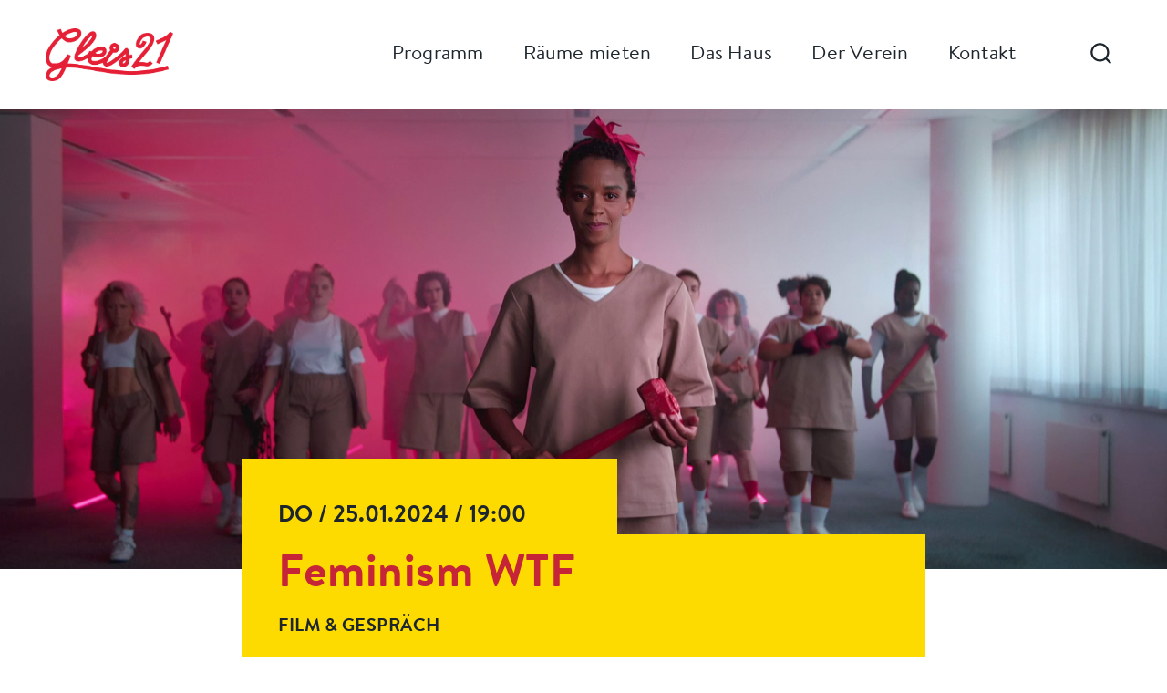

--- FILE ---
content_type: text/html; charset=UTF-8
request_url: https://gleis21.wien/event/feminism-wtf/
body_size: 25187
content:


<!doctype html>
<html lang="de" prefix="og: https://ogp.me/ns#" class="no-js" itemtype="https://schema.org/Blog" itemscope>
<head>
	<meta charset="UTF-8">
	<meta name="viewport" content="width=device-width, initial-scale=1, minimum-scale=1">
	
<!-- Suchmaschinen-Optimierung durch Rank Math PRO - https://rankmath.com/ -->
<title>Feminism WTF - Gleis 21</title>
<meta name="description" content="FEMINISM WTF zeigt, wie wir mit Feminismus die Welt retten. Ein Film voller zukunftsweisender Ideen gegen die gesellschaftlichen Machtverhältnisse und für ein"/>
<meta name="robots" content="index, follow, max-snippet:-1, max-video-preview:-1, max-image-preview:large"/>
<link rel="canonical" href="https://gleis21.wien/event/feminism-wtf/" />
<meta property="og:locale" content="de_DE" />
<meta property="og:type" content="article" />
<meta property="og:title" content="Feminism WTF - Gleis 21" />
<meta property="og:description" content="FEMINISM WTF zeigt, wie wir mit Feminismus die Welt retten. Ein Film voller zukunftsweisender Ideen gegen die gesellschaftlichen Machtverhältnisse und für ein" />
<meta property="og:url" content="https://gleis21.wien/event/feminism-wtf/" />
<meta property="og:site_name" content="Gleis 21" />
<meta property="article:section" content="Film" />
<meta property="og:updated_time" content="2024-01-10T14:06:39+01:00" />
<meta property="og:image" content="https://gleis21.wien/wp-content/uploads/2023/12/FeminismWTF_Hammer_CLaBanda_NGF.jpeg" />
<meta property="og:image:secure_url" content="https://gleis21.wien/wp-content/uploads/2023/12/FeminismWTF_Hammer_CLaBanda_NGF.jpeg" />
<meta property="og:image:width" content="1280" />
<meta property="og:image:height" content="534" />
<meta property="og:image:alt" content="© Nikolaus Geyrhalter Filmproduktion GmbH" />
<meta property="og:image:type" content="image/jpeg" />
<meta name="twitter:card" content="summary_large_image" />
<meta name="twitter:title" content="Feminism WTF - Gleis 21" />
<meta name="twitter:description" content="FEMINISM WTF zeigt, wie wir mit Feminismus die Welt retten. Ein Film voller zukunftsweisender Ideen gegen die gesellschaftlichen Machtverhältnisse und für ein" />
<meta name="twitter:image" content="https://gleis21.wien/wp-content/uploads/2023/12/FeminismWTF_Hammer_CLaBanda_NGF.jpeg" />
<!-- /Rank Math WordPress SEO Plugin -->

<link rel="alternate" type="application/rss+xml" title="Gleis 21 &raquo; Feed" href="https://gleis21.wien/feed/" />
<link rel="alternate" type="application/rss+xml" title="Gleis 21 &raquo; Kommentar-Feed" href="https://gleis21.wien/comments/feed/" />
			<script>document.documentElement.classList.remove( 'no-js' );</script>
			<link rel="alternate" type="application/rss+xml" title="Gleis 21 &raquo; Feminism WTF-Kommentar-Feed" href="https://gleis21.wien/event/feminism-wtf/feed/" />
<link rel="alternate" title="oEmbed (JSON)" type="application/json+oembed" href="https://gleis21.wien/wp-json/oembed/1.0/embed?url=https%3A%2F%2Fgleis21.wien%2Fevent%2Ffeminism-wtf%2F" />
<link rel="alternate" title="oEmbed (XML)" type="text/xml+oembed" href="https://gleis21.wien/wp-json/oembed/1.0/embed?url=https%3A%2F%2Fgleis21.wien%2Fevent%2Ffeminism-wtf%2F&#038;format=xml" />
<style id='wp-img-auto-sizes-contain-inline-css'>
img:is([sizes=auto i],[sizes^="auto," i]){contain-intrinsic-size:3000px 1500px}
/*# sourceURL=wp-img-auto-sizes-contain-inline-css */
</style>
<style id='wp-emoji-styles-inline-css'>

	img.wp-smiley, img.emoji {
		display: inline !important;
		border: none !important;
		box-shadow: none !important;
		height: 1em !important;
		width: 1em !important;
		margin: 0 0.07em !important;
		vertical-align: -0.1em !important;
		background: none !important;
		padding: 0 !important;
	}
/*# sourceURL=wp-emoji-styles-inline-css */
</style>
<style id='wp-block-library-inline-css'>
:root{--wp-block-synced-color:#7a00df;--wp-block-synced-color--rgb:122,0,223;--wp-bound-block-color:var(--wp-block-synced-color);--wp-editor-canvas-background:#ddd;--wp-admin-theme-color:#007cba;--wp-admin-theme-color--rgb:0,124,186;--wp-admin-theme-color-darker-10:#006ba1;--wp-admin-theme-color-darker-10--rgb:0,107,160.5;--wp-admin-theme-color-darker-20:#005a87;--wp-admin-theme-color-darker-20--rgb:0,90,135;--wp-admin-border-width-focus:2px}@media (min-resolution:192dpi){:root{--wp-admin-border-width-focus:1.5px}}.wp-element-button{cursor:pointer}:root .has-very-light-gray-background-color{background-color:#eee}:root .has-very-dark-gray-background-color{background-color:#313131}:root .has-very-light-gray-color{color:#eee}:root .has-very-dark-gray-color{color:#313131}:root .has-vivid-green-cyan-to-vivid-cyan-blue-gradient-background{background:linear-gradient(135deg,#00d084,#0693e3)}:root .has-purple-crush-gradient-background{background:linear-gradient(135deg,#34e2e4,#4721fb 50%,#ab1dfe)}:root .has-hazy-dawn-gradient-background{background:linear-gradient(135deg,#faaca8,#dad0ec)}:root .has-subdued-olive-gradient-background{background:linear-gradient(135deg,#fafae1,#67a671)}:root .has-atomic-cream-gradient-background{background:linear-gradient(135deg,#fdd79a,#004a59)}:root .has-nightshade-gradient-background{background:linear-gradient(135deg,#330968,#31cdcf)}:root .has-midnight-gradient-background{background:linear-gradient(135deg,#020381,#2874fc)}:root{--wp--preset--font-size--normal:16px;--wp--preset--font-size--huge:42px}.has-regular-font-size{font-size:1em}.has-larger-font-size{font-size:2.625em}.has-normal-font-size{font-size:var(--wp--preset--font-size--normal)}.has-huge-font-size{font-size:var(--wp--preset--font-size--huge)}.has-text-align-center{text-align:center}.has-text-align-left{text-align:left}.has-text-align-right{text-align:right}.has-fit-text{white-space:nowrap!important}#end-resizable-editor-section{display:none}.aligncenter{clear:both}.items-justified-left{justify-content:flex-start}.items-justified-center{justify-content:center}.items-justified-right{justify-content:flex-end}.items-justified-space-between{justify-content:space-between}.screen-reader-text{border:0;clip-path:inset(50%);height:1px;margin:-1px;overflow:hidden;padding:0;position:absolute;width:1px;word-wrap:normal!important}.screen-reader-text:focus{background-color:#ddd;clip-path:none;color:#444;display:block;font-size:1em;height:auto;left:5px;line-height:normal;padding:15px 23px 14px;text-decoration:none;top:5px;width:auto;z-index:100000}html :where(.has-border-color){border-style:solid}html :where([style*=border-top-color]){border-top-style:solid}html :where([style*=border-right-color]){border-right-style:solid}html :where([style*=border-bottom-color]){border-bottom-style:solid}html :where([style*=border-left-color]){border-left-style:solid}html :where([style*=border-width]){border-style:solid}html :where([style*=border-top-width]){border-top-style:solid}html :where([style*=border-right-width]){border-right-style:solid}html :where([style*=border-bottom-width]){border-bottom-style:solid}html :where([style*=border-left-width]){border-left-style:solid}html :where(img[class*=wp-image-]){height:auto;max-width:100%}:where(figure){margin:0 0 1em}html :where(.is-position-sticky){--wp-admin--admin-bar--position-offset:var(--wp-admin--admin-bar--height,0px)}@media screen and (max-width:600px){html :where(.is-position-sticky){--wp-admin--admin-bar--position-offset:0px}}

/*# sourceURL=wp-block-library-inline-css */
</style><style id='wp-block-paragraph-inline-css'>
.is-small-text{font-size:.875em}.is-regular-text{font-size:1em}.is-large-text{font-size:2.25em}.is-larger-text{font-size:3em}.has-drop-cap:not(:focus):first-letter{float:left;font-size:8.4em;font-style:normal;font-weight:100;line-height:.68;margin:.05em .1em 0 0;text-transform:uppercase}body.rtl .has-drop-cap:not(:focus):first-letter{float:none;margin-left:.1em}p.has-drop-cap.has-background{overflow:hidden}:root :where(p.has-background){padding:1.25em 2.375em}:where(p.has-text-color:not(.has-link-color)) a{color:inherit}p.has-text-align-left[style*="writing-mode:vertical-lr"],p.has-text-align-right[style*="writing-mode:vertical-rl"]{rotate:180deg}
/*# sourceURL=https://gleis21.wien/wp-includes/blocks/paragraph/style.min.css */
</style>
<style id='global-styles-inline-css'>
:root{--wp--preset--aspect-ratio--square: 1;--wp--preset--aspect-ratio--4-3: 4/3;--wp--preset--aspect-ratio--3-4: 3/4;--wp--preset--aspect-ratio--3-2: 3/2;--wp--preset--aspect-ratio--2-3: 2/3;--wp--preset--aspect-ratio--16-9: 16/9;--wp--preset--aspect-ratio--9-16: 9/16;--wp--preset--color--black: #000000;--wp--preset--color--cyan-bluish-gray: #abb8c3;--wp--preset--color--white: #ffffff;--wp--preset--color--pale-pink: #f78da7;--wp--preset--color--vivid-red: #cf2e2e;--wp--preset--color--luminous-vivid-orange: #ff6900;--wp--preset--color--luminous-vivid-amber: #fcb900;--wp--preset--color--light-green-cyan: #7bdcb5;--wp--preset--color--vivid-green-cyan: #00d084;--wp--preset--color--pale-cyan-blue: #8ed1fc;--wp--preset--color--vivid-cyan-blue: #0693e3;--wp--preset--color--vivid-purple: #9b51e0;--wp--preset--color--theme-palette-1: var(--global-palette1);--wp--preset--color--theme-palette-2: var(--global-palette2);--wp--preset--color--theme-palette-3: var(--global-palette3);--wp--preset--color--theme-palette-4: var(--global-palette4);--wp--preset--color--theme-palette-5: var(--global-palette5);--wp--preset--color--theme-palette-6: var(--global-palette6);--wp--preset--color--theme-palette-7: var(--global-palette7);--wp--preset--color--theme-palette-8: var(--global-palette8);--wp--preset--color--theme-palette-9: var(--global-palette9);--wp--preset--gradient--vivid-cyan-blue-to-vivid-purple: linear-gradient(135deg,rgb(6,147,227) 0%,rgb(155,81,224) 100%);--wp--preset--gradient--light-green-cyan-to-vivid-green-cyan: linear-gradient(135deg,rgb(122,220,180) 0%,rgb(0,208,130) 100%);--wp--preset--gradient--luminous-vivid-amber-to-luminous-vivid-orange: linear-gradient(135deg,rgb(252,185,0) 0%,rgb(255,105,0) 100%);--wp--preset--gradient--luminous-vivid-orange-to-vivid-red: linear-gradient(135deg,rgb(255,105,0) 0%,rgb(207,46,46) 100%);--wp--preset--gradient--very-light-gray-to-cyan-bluish-gray: linear-gradient(135deg,rgb(238,238,238) 0%,rgb(169,184,195) 100%);--wp--preset--gradient--cool-to-warm-spectrum: linear-gradient(135deg,rgb(74,234,220) 0%,rgb(151,120,209) 20%,rgb(207,42,186) 40%,rgb(238,44,130) 60%,rgb(251,105,98) 80%,rgb(254,248,76) 100%);--wp--preset--gradient--blush-light-purple: linear-gradient(135deg,rgb(255,206,236) 0%,rgb(152,150,240) 100%);--wp--preset--gradient--blush-bordeaux: linear-gradient(135deg,rgb(254,205,165) 0%,rgb(254,45,45) 50%,rgb(107,0,62) 100%);--wp--preset--gradient--luminous-dusk: linear-gradient(135deg,rgb(255,203,112) 0%,rgb(199,81,192) 50%,rgb(65,88,208) 100%);--wp--preset--gradient--pale-ocean: linear-gradient(135deg,rgb(255,245,203) 0%,rgb(182,227,212) 50%,rgb(51,167,181) 100%);--wp--preset--gradient--electric-grass: linear-gradient(135deg,rgb(202,248,128) 0%,rgb(113,206,126) 100%);--wp--preset--gradient--midnight: linear-gradient(135deg,rgb(2,3,129) 0%,rgb(40,116,252) 100%);--wp--preset--font-size--small: var(--global-font-size-small);--wp--preset--font-size--medium: var(--global-font-size-medium);--wp--preset--font-size--large: var(--global-font-size-large);--wp--preset--font-size--x-large: 42px;--wp--preset--font-size--larger: var(--global-font-size-larger);--wp--preset--font-size--xxlarge: var(--global-font-size-xxlarge);--wp--preset--spacing--20: 0.44rem;--wp--preset--spacing--30: 0.67rem;--wp--preset--spacing--40: 1rem;--wp--preset--spacing--50: 1.5rem;--wp--preset--spacing--60: 2.25rem;--wp--preset--spacing--70: 3.38rem;--wp--preset--spacing--80: 5.06rem;--wp--preset--shadow--natural: 6px 6px 9px rgba(0, 0, 0, 0.2);--wp--preset--shadow--deep: 12px 12px 50px rgba(0, 0, 0, 0.4);--wp--preset--shadow--sharp: 6px 6px 0px rgba(0, 0, 0, 0.2);--wp--preset--shadow--outlined: 6px 6px 0px -3px rgb(255, 255, 255), 6px 6px rgb(0, 0, 0);--wp--preset--shadow--crisp: 6px 6px 0px rgb(0, 0, 0);}:where(.is-layout-flex){gap: 0.5em;}:where(.is-layout-grid){gap: 0.5em;}body .is-layout-flex{display: flex;}.is-layout-flex{flex-wrap: wrap;align-items: center;}.is-layout-flex > :is(*, div){margin: 0;}body .is-layout-grid{display: grid;}.is-layout-grid > :is(*, div){margin: 0;}:where(.wp-block-columns.is-layout-flex){gap: 2em;}:where(.wp-block-columns.is-layout-grid){gap: 2em;}:where(.wp-block-post-template.is-layout-flex){gap: 1.25em;}:where(.wp-block-post-template.is-layout-grid){gap: 1.25em;}.has-black-color{color: var(--wp--preset--color--black) !important;}.has-cyan-bluish-gray-color{color: var(--wp--preset--color--cyan-bluish-gray) !important;}.has-white-color{color: var(--wp--preset--color--white) !important;}.has-pale-pink-color{color: var(--wp--preset--color--pale-pink) !important;}.has-vivid-red-color{color: var(--wp--preset--color--vivid-red) !important;}.has-luminous-vivid-orange-color{color: var(--wp--preset--color--luminous-vivid-orange) !important;}.has-luminous-vivid-amber-color{color: var(--wp--preset--color--luminous-vivid-amber) !important;}.has-light-green-cyan-color{color: var(--wp--preset--color--light-green-cyan) !important;}.has-vivid-green-cyan-color{color: var(--wp--preset--color--vivid-green-cyan) !important;}.has-pale-cyan-blue-color{color: var(--wp--preset--color--pale-cyan-blue) !important;}.has-vivid-cyan-blue-color{color: var(--wp--preset--color--vivid-cyan-blue) !important;}.has-vivid-purple-color{color: var(--wp--preset--color--vivid-purple) !important;}.has-black-background-color{background-color: var(--wp--preset--color--black) !important;}.has-cyan-bluish-gray-background-color{background-color: var(--wp--preset--color--cyan-bluish-gray) !important;}.has-white-background-color{background-color: var(--wp--preset--color--white) !important;}.has-pale-pink-background-color{background-color: var(--wp--preset--color--pale-pink) !important;}.has-vivid-red-background-color{background-color: var(--wp--preset--color--vivid-red) !important;}.has-luminous-vivid-orange-background-color{background-color: var(--wp--preset--color--luminous-vivid-orange) !important;}.has-luminous-vivid-amber-background-color{background-color: var(--wp--preset--color--luminous-vivid-amber) !important;}.has-light-green-cyan-background-color{background-color: var(--wp--preset--color--light-green-cyan) !important;}.has-vivid-green-cyan-background-color{background-color: var(--wp--preset--color--vivid-green-cyan) !important;}.has-pale-cyan-blue-background-color{background-color: var(--wp--preset--color--pale-cyan-blue) !important;}.has-vivid-cyan-blue-background-color{background-color: var(--wp--preset--color--vivid-cyan-blue) !important;}.has-vivid-purple-background-color{background-color: var(--wp--preset--color--vivid-purple) !important;}.has-black-border-color{border-color: var(--wp--preset--color--black) !important;}.has-cyan-bluish-gray-border-color{border-color: var(--wp--preset--color--cyan-bluish-gray) !important;}.has-white-border-color{border-color: var(--wp--preset--color--white) !important;}.has-pale-pink-border-color{border-color: var(--wp--preset--color--pale-pink) !important;}.has-vivid-red-border-color{border-color: var(--wp--preset--color--vivid-red) !important;}.has-luminous-vivid-orange-border-color{border-color: var(--wp--preset--color--luminous-vivid-orange) !important;}.has-luminous-vivid-amber-border-color{border-color: var(--wp--preset--color--luminous-vivid-amber) !important;}.has-light-green-cyan-border-color{border-color: var(--wp--preset--color--light-green-cyan) !important;}.has-vivid-green-cyan-border-color{border-color: var(--wp--preset--color--vivid-green-cyan) !important;}.has-pale-cyan-blue-border-color{border-color: var(--wp--preset--color--pale-cyan-blue) !important;}.has-vivid-cyan-blue-border-color{border-color: var(--wp--preset--color--vivid-cyan-blue) !important;}.has-vivid-purple-border-color{border-color: var(--wp--preset--color--vivid-purple) !important;}.has-vivid-cyan-blue-to-vivid-purple-gradient-background{background: var(--wp--preset--gradient--vivid-cyan-blue-to-vivid-purple) !important;}.has-light-green-cyan-to-vivid-green-cyan-gradient-background{background: var(--wp--preset--gradient--light-green-cyan-to-vivid-green-cyan) !important;}.has-luminous-vivid-amber-to-luminous-vivid-orange-gradient-background{background: var(--wp--preset--gradient--luminous-vivid-amber-to-luminous-vivid-orange) !important;}.has-luminous-vivid-orange-to-vivid-red-gradient-background{background: var(--wp--preset--gradient--luminous-vivid-orange-to-vivid-red) !important;}.has-very-light-gray-to-cyan-bluish-gray-gradient-background{background: var(--wp--preset--gradient--very-light-gray-to-cyan-bluish-gray) !important;}.has-cool-to-warm-spectrum-gradient-background{background: var(--wp--preset--gradient--cool-to-warm-spectrum) !important;}.has-blush-light-purple-gradient-background{background: var(--wp--preset--gradient--blush-light-purple) !important;}.has-blush-bordeaux-gradient-background{background: var(--wp--preset--gradient--blush-bordeaux) !important;}.has-luminous-dusk-gradient-background{background: var(--wp--preset--gradient--luminous-dusk) !important;}.has-pale-ocean-gradient-background{background: var(--wp--preset--gradient--pale-ocean) !important;}.has-electric-grass-gradient-background{background: var(--wp--preset--gradient--electric-grass) !important;}.has-midnight-gradient-background{background: var(--wp--preset--gradient--midnight) !important;}.has-small-font-size{font-size: var(--wp--preset--font-size--small) !important;}.has-medium-font-size{font-size: var(--wp--preset--font-size--medium) !important;}.has-large-font-size{font-size: var(--wp--preset--font-size--large) !important;}.has-x-large-font-size{font-size: var(--wp--preset--font-size--x-large) !important;}
/*# sourceURL=global-styles-inline-css */
</style>

<style id='classic-theme-styles-inline-css'>
/*! This file is auto-generated */
.wp-block-button__link{color:#fff;background-color:#32373c;border-radius:9999px;box-shadow:none;text-decoration:none;padding:calc(.667em + 2px) calc(1.333em + 2px);font-size:1.125em}.wp-block-file__button{background:#32373c;color:#fff;text-decoration:none}
/*# sourceURL=/wp-includes/css/classic-themes.min.css */
</style>
<link rel='stylesheet' id='child-theme-css' href='https://gleis21.wien/wp-content/themes/kadence-child/style.css?ver=100' media='all' />
<link rel='stylesheet' id='kadence-global-css' href='https://gleis21.wien/wp-content/themes/kadence/assets/css/global.min.css?ver=1.2.19' media='all' />
<style id='kadence-global-inline-css'>
/* Kadence Base CSS */
:root{--global-palette1:#c52537;--global-palette2:#fedb00;--global-palette3:#1d252d;--global-palette4:#1d252d;--global-palette5:#1d252d;--global-palette6:#1d252d;--global-palette7:#fedb00;--global-palette8:rgba(197,37,55,0.1);--global-palette9:#ffffff;--global-palette9rgb:255, 255, 255;--global-palette-highlight:var(--global-palette1);--global-palette-highlight-alt:#e2929b;--global-palette-highlight-alt2:var(--global-palette9);--global-palette-btn-bg:rgba(255,255,255,0);--global-palette-btn-bg-hover:rgba(255,255,255,0);--global-palette-btn:var(--global-palette1);--global-palette-btn-hover:var(--global-palette1);--global-body-font-family:'Macklin Text', Helvetica, Arial, sans-serif;--global-heading-font-family:inherit;--global-primary-nav-font-family:'Brandon Text', Helvetica, Arial, sans-serif;--global-fallback-font:sans-serif;--global-display-fallback-font:sans-serif;--global-content-width:750px;--global-content-wide-width:calc(750px + 230px);--global-content-narrow-width:842px;--global-content-edge-padding:0rem;--global-content-boxed-padding:2rem;--global-calc-content-width:calc(750px - var(--global-content-edge-padding) - var(--global-content-edge-padding) );--wp--style--global--content-size:var(--global-calc-content-width);}.wp-site-blocks{--global-vw:calc( 100vw - ( 0.5 * var(--scrollbar-offset)));}body{background:var(--global-palette9);}body, input, select, optgroup, textarea{font-style:normal;font-weight:400;font-size:18px;line-height:1.8;font-family:var(--global-body-font-family);color:var(--global-palette4);}.content-bg, body.content-style-unboxed .site{background:var(--global-palette9);}@media all and (max-width: 767px){body{font-size:20px;line-height:1.4;}}h1,h2,h3,h4,h5,h6{font-family:var(--global-heading-font-family);}h1{font-style:normal;font-weight:700;font-size:50px;line-height:1.5;letter-spacing:1px;font-family:'Brandon Grotesque', Helvetica, Arial, sans-serif;text-transform:uppercase;color:#1d252d;}h2{font-style:normal;font-weight:700;font-size:45px;line-height:1.5;font-family:'Brandon Grotesque', Helvetica, Arial, sans-serif;text-transform:uppercase;color:#1d252d;}h3{font-style:normal;font-weight:700;font-size:36px;line-height:1.5;font-family:'Brandon Text', Helvetica, Arial, sans-serif;text-transform:uppercase;color:#1d252d;}h4{font-style:normal;font-weight:700;font-size:24px;line-height:1.5;font-family:'Brandon Text', Helvetica, Arial, sans-serif;color:var(--global-palette4);}h5{font-style:normal;font-weight:400;font-size:22px;line-height:1.5;font-family:'Brandon Grotesque', Helvetica, Arial, sans-serif;color:var(--global-palette4);}h6{font-weight:700;font-size:18px;line-height:1.5;color:var(--global-palette5);}.entry-hero h1{font-style:normal;font-weight:400;font-family:'Brandon Grotesque', Helvetica, Arial, sans-serif;}.entry-hero .kadence-breadcrumbs, .entry-hero .search-form{font-style:normal;font-weight:400;font-family:'Brandon Grotesque', Helvetica, Arial, sans-serif;}@media all and (max-width: 767px){h1{font-size:30px;line-height:1.34;letter-spacing:1px;}h2{font-size:27px;}h3{font-size:24px;}h4{font-size:18px;}h5{font-size:18px;}}.entry-hero .kadence-breadcrumbs{max-width:750px;}.site-container, .site-header-row-layout-contained, .site-footer-row-layout-contained, .entry-hero-layout-contained, .comments-area, .alignfull > .wp-block-cover__inner-container, .alignwide > .wp-block-cover__inner-container{max-width:var(--global-content-width);}.content-width-narrow .content-container.site-container, .content-width-narrow .hero-container.site-container{max-width:var(--global-content-narrow-width);}@media all and (min-width: 980px){.wp-site-blocks .content-container  .alignwide{margin-left:-115px;margin-right:-115px;width:unset;max-width:unset;}}@media all and (min-width: 1102px){.content-width-narrow .wp-site-blocks .content-container .alignwide{margin-left:-130px;margin-right:-130px;width:unset;max-width:unset;}}.content-style-boxed .wp-site-blocks .entry-content .alignwide{margin-left:calc( -1 * var( --global-content-boxed-padding ) );margin-right:calc( -1 * var( --global-content-boxed-padding ) );}.content-area{margin-top:0rem;margin-bottom:0rem;}@media all and (max-width: 1024px){.content-area{margin-top:3rem;margin-bottom:3rem;}}@media all and (max-width: 767px){.content-area{margin-top:0rem;margin-bottom:0rem;}}@media all and (max-width: 1024px){:root{--global-content-boxed-padding:2rem;}}@media all and (max-width: 767px){:root{--global-content-edge-padding:25px;--global-content-boxed-padding:1.5rem;}}.entry-content-wrap{padding:2rem;}@media all and (max-width: 1024px){.entry-content-wrap{padding:2rem;}}@media all and (max-width: 767px){.entry-content-wrap{padding:1.5rem;}}.entry.single-entry{box-shadow:0px 0px 0px 0px rgba(0,0,0,0.05);}.entry.loop-entry{box-shadow:0px 15px 15px -10px rgba(0,0,0,0.05);}.loop-entry .entry-content-wrap{padding:2rem;}@media all and (max-width: 1024px){.loop-entry .entry-content-wrap{padding:2rem;}}@media all and (max-width: 767px){.loop-entry .entry-content-wrap{padding:1.5rem;}}button, .button, .wp-block-button__link, input[type="button"], input[type="reset"], input[type="submit"], .fl-button, .elementor-button-wrapper .elementor-button, .wc-block-components-checkout-place-order-button, .wc-block-cart__submit{font-style:normal;font-weight:700;font-size:1em;font-family:'Brandon Grotesque', Helvetica, Arial, sans-serif;text-transform:uppercase;border-radius:0px;padding:0px 0px 0px 0px;border:0px none currentColor;border-color:var(--global-palette1);box-shadow:0px 0px 0px -7px rgba(0,0,0,0);}.wp-block-button.is-style-outline .wp-block-button__link{padding:0px 0px 0px 0px;}button:hover, button:focus, button:active, .button:hover, .button:focus, .button:active, .wp-block-button__link:hover, .wp-block-button__link:focus, .wp-block-button__link:active, input[type="button"]:hover, input[type="button"]:focus, input[type="button"]:active, input[type="reset"]:hover, input[type="reset"]:focus, input[type="reset"]:active, input[type="submit"]:hover, input[type="submit"]:focus, input[type="submit"]:active, .elementor-button-wrapper .elementor-button:hover, .elementor-button-wrapper .elementor-button:focus, .elementor-button-wrapper .elementor-button:active, .wc-block-cart__submit:hover{border-color:var(--global-palette1);box-shadow:0px 15px 25px -7px rgba(0,0,0,0);}.kb-button.kb-btn-global-outline.kb-btn-global-inherit{padding-top:calc(0px - 2px);padding-right:calc(0px - 2px);padding-bottom:calc(0px - 2px);padding-left:calc(0px - 2px);}@media all and (max-width: 1024px){button, .button, .wp-block-button__link, input[type="button"], input[type="reset"], input[type="submit"], .fl-button, .elementor-button-wrapper .elementor-button, .wc-block-components-checkout-place-order-button, .wc-block-cart__submit{border-color:var(--global-palette1);}}@media all and (max-width: 767px){button, .button, .wp-block-button__link, input[type="button"], input[type="reset"], input[type="submit"], .fl-button, .elementor-button-wrapper .elementor-button, .wc-block-components-checkout-place-order-button, .wc-block-cart__submit{border-color:var(--global-palette1);font-size:1em;}}@media all and (min-width: 1025px){.transparent-header .entry-hero .entry-hero-container-inner{padding-top:120px;}}@media all and (max-width: 1024px){.mobile-transparent-header .entry-hero .entry-hero-container-inner{padding-top:120px;}}@media all and (max-width: 767px){.mobile-transparent-header .entry-hero .entry-hero-container-inner{padding-top:10px;}}.entry-author-style-center{padding-top:var(--global-md-spacing);border-top:1px solid var(--global-gray-500);}.entry-author-style-center .entry-author-avatar, .entry-meta .author-avatar{display:none;}.entry-author-style-normal .entry-author-profile{padding-left:0px;}#comments .comment-meta{margin-left:0px;}.loop-entry.type-post h2.entry-title{font-style:normal;font-weight:700;font-size:36px;line-height:1.5;letter-spacing:1px;font-family:'Brandon Text', Helvetica, Arial, sans-serif;text-transform:uppercase;color:var(--global-palette4);}@media all and (max-width: 767px){.loop-entry.type-post h2.entry-title{font-size:24px;}}.loop-entry.type-post .entry-taxonomies{font-style:normal;font-weight:400;font-size:17px;letter-spacing:2px;font-family:'Brandon Grotesque', Helvetica, Arial, sans-serif;text-transform:uppercase;}.loop-entry.type-post .entry-taxonomies, .loop-entry.type-post .entry-taxonomies a{color:var(--global-palette1);}.loop-entry.type-post .entry-taxonomies .category-style-pill a{background:var(--global-palette1);}
/* Kadence Header CSS */
@media all and (max-width: 1024px){.mobile-transparent-header #masthead{position:absolute;left:0px;right:0px;z-index:100;}.kadence-scrollbar-fixer.mobile-transparent-header #masthead{right:var(--scrollbar-offset,0);}.mobile-transparent-header #masthead, .mobile-transparent-header .site-top-header-wrap .site-header-row-container-inner, .mobile-transparent-header .site-main-header-wrap .site-header-row-container-inner, .mobile-transparent-header .site-bottom-header-wrap .site-header-row-container-inner{background:transparent;}.site-header-row-tablet-layout-fullwidth, .site-header-row-tablet-layout-standard{padding:0px;}}@media all and (min-width: 1025px){.transparent-header #masthead{position:absolute;left:0px;right:0px;z-index:100;}.transparent-header.kadence-scrollbar-fixer #masthead{right:var(--scrollbar-offset,0);}.transparent-header #masthead, .transparent-header .site-top-header-wrap .site-header-row-container-inner, .transparent-header .site-main-header-wrap .site-header-row-container-inner, .transparent-header .site-bottom-header-wrap .site-header-row-container-inner{background:transparent;}}.site-branding a.brand img{max-width:140px;}.site-branding a.brand img.svg-logo-image{width:140px;}@media all and (max-width: 767px){.site-branding a.brand img{max-width:110px;}.site-branding a.brand img.svg-logo-image{width:110px;}}.site-branding{padding:30px 0px 30px 0px;}@media all and (max-width: 767px){.site-branding{padding:0px 0px 0px 0px;}}#masthead, #masthead .kadence-sticky-header.item-is-fixed:not(.item-at-start):not(.site-header-row-container):not(.site-main-header-wrap), #masthead .kadence-sticky-header.item-is-fixed:not(.item-at-start) > .site-header-row-container-inner{background:#ffffff;}.site-main-header-inner-wrap{min-height:120px;}@media all and (max-width: 767px){.site-main-header-inner-wrap{min-height:10px;}}.site-main-header-wrap .site-header-row-container-inner>.site-container{padding:0px 50px 0px 50px;}@media all and (max-width: 767px){.site-main-header-wrap .site-header-row-container-inner>.site-container{padding:20px 20px 20px 20px;}}.header-navigation[class*="header-navigation-style-underline"] .header-menu-container.primary-menu-container>ul>li>a:after{width:calc( 100% - 1em);}.main-navigation .primary-menu-container > ul > li.menu-item > a{padding-left:calc(1em / 2);padding-right:calc(1em / 2);padding-top:0.6em;padding-bottom:0.6em;color:var(--global-palette5);}.main-navigation .primary-menu-container > ul > li.menu-item .dropdown-nav-special-toggle{right:calc(1em / 2);}.main-navigation .primary-menu-container > ul li.menu-item > a{font-style:normal;font-weight:400;font-size:1.2em;line-height:1.4;letter-spacing:0.01em;font-family:var(--global-primary-nav-font-family);}.main-navigation .primary-menu-container > ul > li.menu-item > a:hover{color:var(--global-palette-highlight);}.main-navigation .primary-menu-container > ul > li.menu-item.current-menu-item > a{color:var(--global-palette3);}.header-navigation .header-menu-container ul ul.sub-menu, .header-navigation .header-menu-container ul ul.submenu{background:var(--global-palette3);box-shadow:0px 2px 13px 0px rgba(0,0,0,0.1);}.header-navigation .header-menu-container ul ul li.menu-item, .header-menu-container ul.menu > li.kadence-menu-mega-enabled > ul > li.menu-item > a{border-bottom:1px solid rgba(255,255,255,0.1);}.header-navigation .header-menu-container ul ul li.menu-item > a{width:200px;padding-top:1em;padding-bottom:1em;color:var(--global-palette8);font-size:12px;}.header-navigation .header-menu-container ul ul li.menu-item > a:hover{color:var(--global-palette9);background:var(--global-palette4);}.header-navigation .header-menu-container ul ul li.menu-item.current-menu-item > a{color:var(--global-palette9);background:var(--global-palette4);}.mobile-toggle-open-container .menu-toggle-open, .mobile-toggle-open-container .menu-toggle-open:focus{color:var(--global-palette5);padding:0.4em 0em 0.4em 0.6em;font-size:14px;}.mobile-toggle-open-container .menu-toggle-open.menu-toggle-style-bordered{border:1px solid currentColor;}.mobile-toggle-open-container .menu-toggle-open .menu-toggle-icon{font-size:35px;}.mobile-toggle-open-container .menu-toggle-open:hover, .mobile-toggle-open-container .menu-toggle-open:focus-visible{color:var(--global-palette-highlight);}.mobile-navigation ul li{font-style:normal;font-weight:400;font-size:33px;line-height:1.1em;letter-spacing:0.02em;font-family:'Brandon Text', Helvetica, Arial, sans-serif;}.mobile-navigation ul li a{padding-top:0.48em;padding-bottom:0.48em;}.mobile-navigation ul li > a, .mobile-navigation ul li.menu-item-has-children > .drawer-nav-drop-wrap{background:var(--global-palette9);color:var(--global-palette3);}.mobile-navigation ul li > a:hover, .mobile-navigation ul li.menu-item-has-children > .drawer-nav-drop-wrap:hover{color:var(--global-palette1);}.mobile-navigation ul li.current-menu-item > a, .mobile-navigation ul li.current-menu-item.menu-item-has-children > .drawer-nav-drop-wrap{color:var(--global-palette1);}.mobile-navigation ul li.menu-item-has-children .drawer-nav-drop-wrap, .mobile-navigation ul li:not(.menu-item-has-children) a{border-bottom:2px solid rgba(255,255,255,0.55);}.mobile-navigation:not(.drawer-navigation-parent-toggle-true) ul li.menu-item-has-children .drawer-nav-drop-wrap button{border-left:2px solid rgba(255,255,255,0.55);}#mobile-drawer .drawer-inner, #mobile-drawer.popup-drawer-layout-fullwidth.popup-drawer-animation-slice .pop-portion-bg, #mobile-drawer.popup-drawer-layout-fullwidth.popup-drawer-animation-slice.pop-animated.show-drawer .drawer-inner{background:var(--global-palette9);}#mobile-drawer .drawer-header .drawer-toggle{padding:0.6em 0.15em 0.6em 0.15em;font-size:45px;}#mobile-drawer .drawer-header .drawer-toggle, #mobile-drawer .drawer-header .drawer-toggle:focus{color:var(--global-palette3);}.header-mobile-social-wrap{margin:3em 0.5em 0em 0.5em;}.header-mobile-social-wrap .header-mobile-social-inner-wrap{font-size:1.67em;gap:0.75em;}.header-mobile-social-wrap .header-mobile-social-inner-wrap .social-button{border:2px none transparent;border-radius:3px;}.search-toggle-open-container .search-toggle-open{color:var(--global-palette3);margin:0px 0px 0px 50px;}.search-toggle-open-container .search-toggle-open.search-toggle-style-bordered{border:1px solid currentColor;}.search-toggle-open-container .search-toggle-open .search-toggle-icon{font-size:1.5em;}.search-toggle-open-container .search-toggle-open:hover, .search-toggle-open-container .search-toggle-open:focus{color:var(--global-palette1);}#search-drawer .drawer-inner .drawer-content form input.search-field, #search-drawer .drawer-inner .drawer-content form .kadence-search-icon-wrap, #search-drawer .drawer-header{color:var(--global-palette3);}#search-drawer .drawer-inner .drawer-content form input.search-field:focus, #search-drawer .drawer-inner .drawer-content form input.search-submit:hover ~ .kadence-search-icon-wrap, #search-drawer .drawer-inner .drawer-content form button[type="submit"]:hover ~ .kadence-search-icon-wrap{color:var(--global-palette3);}#search-drawer .drawer-inner{background:rgba(254,219,0,0.77);}.mobile-html{margin:0px 0px 0px 0px;}
/* Kadence Footer CSS */
.site-middle-footer-wrap .site-footer-row-container-inner{border-bottom:1px solid rgba(29,37,45,0.39);}.site-middle-footer-inner-wrap{padding-top:30px;padding-bottom:35px;grid-column-gap:30px;grid-row-gap:30px;}.site-middle-footer-inner-wrap .widget{margin-bottom:114px;}.site-middle-footer-inner-wrap .site-footer-section:not(:last-child):after{border-right:0px solid var(--global-palette3);right:calc(-30px / 2);}.site-bottom-footer-inner-wrap{padding-top:30px;padding-bottom:30px;grid-column-gap:30px;}.site-bottom-footer-inner-wrap .widget{margin-bottom:30px;}.site-bottom-footer-inner-wrap .site-footer-section:not(:last-child):after{right:calc(-30px / 2);}.footer-social-wrap{margin:0px 0px 10px 0px;}.footer-social-wrap .footer-social-inner-wrap{font-size:1em;gap:1em;}.site-footer .site-footer-wrap .site-footer-section .footer-social-wrap .footer-social-inner-wrap .social-button{border:2px none transparent;border-radius:3px;}#colophon .footer-html{font-style:normal;font-weight:400;font-size:1em;font-family:'Brandon Text', Helvetica, Arial, sans-serif;text-transform:uppercase;}#colophon .footer-navigation .footer-menu-container > ul > li > a{padding-left:calc(3.39em / 2);padding-right:calc(3.39em / 2);padding-top:calc(1.26em / 2);padding-bottom:calc(1.26em / 2);color:var(--global-palette5);}#colophon .footer-navigation .footer-menu-container > ul li a{font-style:normal;font-weight:700;font-size:1.1em;font-family:'Brandon Text', Helvetica, Arial, sans-serif;}#colophon .footer-navigation .footer-menu-container > ul li a:hover{color:var(--global-palette-highlight);}#colophon .footer-navigation .footer-menu-container > ul li.current-menu-item > a{color:var(--global-palette3);}@media all and (max-width: 767px){#colophon .footer-navigation .footer-menu-container > ul li a{font-size:1.2em;}}
/*# sourceURL=kadence-global-inline-css */
</style>
<link rel='stylesheet' id='menu-addons-css' href='https://gleis21.wien/wp-content/plugins/kadence-pro/dist/mega-menu/menu-addon.css?ver=1.1.13' media='all' />
<style id='akismet-widget-style-inline-css'>

			.a-stats {
				--akismet-color-mid-green: #357b49;
				--akismet-color-white: #fff;
				--akismet-color-light-grey: #f6f7f7;

				max-width: 350px;
				width: auto;
			}

			.a-stats * {
				all: unset;
				box-sizing: border-box;
			}

			.a-stats strong {
				font-weight: 600;
			}

			.a-stats a.a-stats__link,
			.a-stats a.a-stats__link:visited,
			.a-stats a.a-stats__link:active {
				background: var(--akismet-color-mid-green);
				border: none;
				box-shadow: none;
				border-radius: 8px;
				color: var(--akismet-color-white);
				cursor: pointer;
				display: block;
				font-family: -apple-system, BlinkMacSystemFont, 'Segoe UI', 'Roboto', 'Oxygen-Sans', 'Ubuntu', 'Cantarell', 'Helvetica Neue', sans-serif;
				font-weight: 500;
				padding: 12px;
				text-align: center;
				text-decoration: none;
				transition: all 0.2s ease;
			}

			/* Extra specificity to deal with TwentyTwentyOne focus style */
			.widget .a-stats a.a-stats__link:focus {
				background: var(--akismet-color-mid-green);
				color: var(--akismet-color-white);
				text-decoration: none;
			}

			.a-stats a.a-stats__link:hover {
				filter: brightness(110%);
				box-shadow: 0 4px 12px rgba(0, 0, 0, 0.06), 0 0 2px rgba(0, 0, 0, 0.16);
			}

			.a-stats .count {
				color: var(--akismet-color-white);
				display: block;
				font-size: 1.5em;
				line-height: 1.4;
				padding: 0 13px;
				white-space: nowrap;
			}
		
/*# sourceURL=akismet-widget-style-inline-css */
</style>
<style id='kadence-custom-font-css-inline-css'>
@font-face {font-family: "Macklin Text";font-style: italic;font-weight: 400;src:local("Macklin Text Italic"),url("https://gleis21.wien/wp-content/uploads/2022/03/italic_normal_normal.woff2") format("woff2"),url("https://gleis21.wien/wp-content/uploads/2022/03/italic_normal_normal.woff") format("woff");font-display: swap;}@font-face {font-family: "Macklin Text";font-style: normal;font-weight: 400;src:local("Macklin Text Regular"),url("https://gleis21.wien/wp-content/uploads/2022/03/normal_normal_normal-2.woff2") format("woff2"),url("https://gleis21.wien/wp-content/uploads/2022/03/normal_normal_normal-2.woff") format("woff");font-display: swap;}@font-face {font-family: "Macklin Text";font-style: normal;font-weight: 700;src:local("Macklin Text Bold"),url("https://gleis21.wien/wp-content/uploads/2022/03/normal_normal_bold-2.woff2") format("woff2"),url("https://gleis21.wien/wp-content/uploads/2022/03/normal_normal_bold-2.woff") format("woff");font-display: swap;}@font-face {font-family: "Brandon Text";font-style: normal;font-weight: 700;src:local("Brandon Text Bold"),url("https://gleis21.wien/wp-content/uploads/2022/03/normal_normal_bold-1.woff2") format("woff2"),url("https://gleis21.wien/wp-content/uploads/2022/03/normal_normal_bold-1.woff") format("woff");font-display: swap;}@font-face {font-family: "Brandon Text";font-style: normal;font-weight: 400;src:local("Brandon Text Regular"),url("https://gleis21.wien/wp-content/uploads/2022/03/normal_normal_normal-1.woff2") format("woff2"),url("https://gleis21.wien/wp-content/uploads/2022/03/normal_normal_normal-1.woff") format("woff");font-display: swap;}@font-face {font-family: "Brandon Grotesque";font-style: normal;font-weight: 700;src:local("Brandon Grotesque Bold"),url("https://gleis21.wien/wp-content/uploads/2022/03/normal_normal_bold.woff2") format("woff2"),url("https://gleis21.wien/wp-content/uploads/2022/03/normal_normal_bold.woff") format("woff");font-display: swap;}@font-face {font-family: "Brandon Grotesque";font-style: normal;font-weight: 400;src:local("Brandon Grotesque Regular"),url("https://gleis21.wien/wp-content/uploads/2022/03/normal_normal_normal.woff2") format("woff2"),url("https://gleis21.wien/wp-content/uploads/2022/03/normal_normal_normal.woff") format("woff");font-display: swap;}
/*# sourceURL=kadence-custom-font-css-inline-css */
</style>
<link rel='stylesheet' id='lightslidercss-css' href='https://gleis21.wien/wp-content/themes/kadence-child/lightslider/css/lightslider.min.css?ver=1.0.0' media='all' />
<link rel='stylesheet' id='kadence-rankmath-css' href='https://gleis21.wien/wp-content/themes/kadence/assets/css/rankmath.min.css?ver=1.2.19' media='all' />
<style id='kadence-blocks-global-variables-inline-css'>
:root {--global-kb-font-size-sm:clamp(0.8rem, 0.73rem + 0.217vw, 0.9rem);--global-kb-font-size-md:clamp(1.1rem, 0.995rem + 0.326vw, 1.25rem);--global-kb-font-size-lg:clamp(1.75rem, 1.576rem + 0.543vw, 2rem);--global-kb-font-size-xl:clamp(2.25rem, 1.728rem + 1.63vw, 3rem);--global-kb-font-size-xxl:clamp(2.5rem, 1.456rem + 3.26vw, 4rem);--global-kb-font-size-xxxl:clamp(2.75rem, 0.489rem + 7.065vw, 6rem);}
/*# sourceURL=kadence-blocks-global-variables-inline-css */
</style>
<script src="https://gleis21.wien/wp-includes/js/jquery/jquery.min.js?ver=3.7.1" id="jquery-core-js"></script>
<script src="https://gleis21.wien/wp-includes/js/jquery/jquery-migrate.min.js?ver=3.4.1" id="jquery-migrate-js"></script>
<link rel="https://api.w.org/" href="https://gleis21.wien/wp-json/" /><link rel="alternate" title="JSON" type="application/json" href="https://gleis21.wien/wp-json/wp/v2/events/10460" /><link rel="EditURI" type="application/rsd+xml" title="RSD" href="https://gleis21.wien/xmlrpc.php?rsd" />
<meta name="generator" content="WordPress 6.9" />
<link rel='shortlink' href='https://gleis21.wien/?p=10460' />
<meta name="cdp-version" content="1.5.0" />        <script>
            $ = jQuery;
          $(document).ready( function() {

// Toggle Filter
$('.filter-veranstaltungskategorien.kategorien .filter-steuerung').on( 'click', function () {

    console.log('klick');
    if ($('.filter-veranstaltungskategorien.kategorien').hasClass('open')) {
        $('.filter-veranstaltungskategorien.kategorien').removeClass('open');
    } else {
    $('.filter-veranstaltungskategorien.kategorien').addClass('open');
    }
})

// filter items on button click
$('.filter-veranstaltungskategorien.kategorien .filter-menu .event-filter').on( 'click', 'li', function() {
    var filterValue = $(this).attr('data-filter');
 $('.programm-event-wrapper').removeClass('active-kategorie');
 $('.programm-event-wrapper' + filterValue).addClass('active-kategorie');
 $('.filter-veranstaltungskategorien.kategorien .event-filter li').removeClass('active-marker');
 $('.filter-veranstaltungskategorien.kategorien .event-filter li[data-filter="' +filterValue + '"]').addClass('active-marker');
 
 });
});


   
        </script>
            <script>
            $ = jQuery;
          $(document).ready( function() {

// Toggle Filter
$('.filter-veranstaltungskategorien.monat .filter-steuerung').on( 'click', function () {

    console.log('klick');
    if ($('.filter-veranstaltungskategorien.monat').hasClass('open')) {
        $('.filter-veranstaltungskategorien.monat').removeClass('open');
    } else {
    $('.filter-veranstaltungskategorien.monat').addClass('open');
    }
})

// filter items on button click
$('.filter-veranstaltungskategorien.monat .filter-menu .event-filter').on( 'click', 'li', function() {
    var filterValue = $(this).attr('data-filter');
    console.log(filterValue);
 $('.programm-event-wrapper').removeClass('active-monat');
 $('.programm-event-wrapper' + filterValue).addClass('active-monat');
 $('.filter-veranstaltungskategorien.monat .event-filter li').removeClass('active-marker');
 $('.filter-veranstaltungskategorien.monat .event-filter li[data-filter="' +filterValue + '"]').addClass('active-marker');
 });
});


   
        </script>
    <link rel="preload" id="kadence-header-preload" href="https://gleis21.wien/wp-content/themes/kadence/assets/css/header.min.css?ver=1.2.19" as="style">
<link rel="preload" id="kadence-content-preload" href="https://gleis21.wien/wp-content/themes/kadence/assets/css/content.min.css?ver=1.2.19" as="style">
<link rel="preload" id="kadence-footer-preload" href="https://gleis21.wien/wp-content/themes/kadence/assets/css/footer.min.css?ver=1.2.19" as="style">
<link rel="icon" href="https://gleis21.wien/wp-content/uploads/2022/04/cropped-gleis21-favicon-rot-32x32.png" sizes="32x32" />
<link rel="icon" href="https://gleis21.wien/wp-content/uploads/2022/04/cropped-gleis21-favicon-rot-192x192.png" sizes="192x192" />
<link rel="apple-touch-icon" href="https://gleis21.wien/wp-content/uploads/2022/04/cropped-gleis21-favicon-rot-180x180.png" />
<meta name="msapplication-TileImage" content="https://gleis21.wien/wp-content/uploads/2022/04/cropped-gleis21-favicon-rot-270x270.png" />
</head>

<body class="wp-singular event-template-default single single-event postid-10460 wp-custom-logo wp-embed-responsive wp-theme-kadence wp-child-theme-kadence-child footer-on-bottom hide-focus-outline link-style-standard content-title-style-hide content-width-fullwidth content-style-unboxed content-vertical-padding-show non-transparent-header mobile-non-transparent-header">
<div id="wrapper" class="site wp-site-blocks">
			<a class="skip-link screen-reader-text scroll-ignore" href="#main">Skip to content</a>
		<link rel='stylesheet' id='kadence-header-css' href='https://gleis21.wien/wp-content/themes/kadence/assets/css/header.min.css?ver=1.2.19' media='all' />
<header id="masthead" class="site-header" role="banner" itemtype="https://schema.org/WPHeader" itemscope>
	<div id="main-header" class="site-header-wrap">
		<div class="site-header-inner-wrap">
			<div class="site-header-upper-wrap">
				<div class="site-header-upper-inner-wrap">
					<div class="site-main-header-wrap site-header-row-container site-header-focus-item site-header-row-layout-fullwidth" data-section="kadence_customizer_header_main">
	<div class="site-header-row-container-inner">
				<div class="site-container">
			<div class="site-main-header-inner-wrap site-header-row site-header-row-has-sides site-header-row-no-center">
									<div class="site-header-main-section-left site-header-section site-header-section-left">
						<div class="site-header-item site-header-focus-item" data-section="title_tagline">
	<div class="site-branding branding-layout-standard site-brand-logo-only"><a class="brand has-logo-image" href="https://gleis21.wien/" rel="home"><img width="400" height="165" src="https://gleis21.wien/wp-content/uploads/2022/04/gleis21-logo-rot.png" class="custom-logo" alt="Gleis 21" decoding="async" fetchpriority="high" /></a></div></div><!-- data-section="title_tagline" -->
					</div>
																	<div class="site-header-main-section-right site-header-section site-header-section-right">
						<div class="site-header-item site-header-focus-item site-header-item-main-navigation header-navigation-layout-stretch-false header-navigation-layout-fill-stretch-false" data-section="kadence_customizer_primary_navigation">
	    <nav id="site-navigation" class="main-navigation header-navigation hover-to-open nav--toggle-sub header-navigation-style-standard header-navigation-dropdown-animation-none" role="navigation" aria-label="Primary Navigation">
            <div class="primary-menu-container header-menu-container">
    <ul id="primary-menu" class="menu"><li id="menu-item-1543" class="menu-item menu-item-type-custom menu-item-object-custom menu-item-has-children menu-item-1543 kadence-menu-mega-enabled kadence-menu-mega-width-full kadence-menu-mega-columns-1 kadence-menu-mega-layout-equal"><a href="https://gleis21.wien/events/"><span class="nav-drop-title-wrap">Programm<span class="dropdown-nav-toggle"><span class="kadence-svg-iconset svg-baseline"><svg aria-hidden="true" class="kadence-svg-icon kadence-arrow-down-svg" fill="currentColor" version="1.1" xmlns="http://www.w3.org/2000/svg" width="24" height="24" viewBox="0 0 24 24"><title>Expand</title><path d="M5.293 9.707l6 6c0.391 0.391 1.024 0.391 1.414 0l6-6c0.391-0.391 0.391-1.024 0-1.414s-1.024-0.391-1.414 0l-5.293 5.293-5.293-5.293c-0.391-0.391-1.024-0.391-1.414 0s-0.391 1.024 0 1.414z"></path>
				</svg></span></span></span></a>
<ul class="sub-menu">
	<li id="menu-item-1538" class="menu-item menu-item-type-custom menu-item-object-custom menu-item-1538"><style id='kadence-blocks-advancedheading-inline-css'>
.wp-block-kadence-advancedheading mark{background:transparent;border-style:solid;border-width:0}.wp-block-kadence-advancedheading mark.kt-highlight{color:#f76a0c;}.kb-adv-heading-icon{display: inline-flex;justify-content: center;align-items: center;} .is-layout-constrained > .kb-advanced-heading-link {display: block;}.single-content .kadence-advanced-heading-wrapper h1, .single-content .kadence-advanced-heading-wrapper h2, .single-content .kadence-advanced-heading-wrapper h3, .single-content .kadence-advanced-heading-wrapper h4, .single-content .kadence-advanced-heading-wrapper h5, .single-content .kadence-advanced-heading-wrapper h6 {margin: 1.5em 0 .5em;}.single-content .kadence-advanced-heading-wrapper+* { margin-top:0;}.kb-screen-reader-text{position:absolute;width:1px;height:1px;padding:0;margin:-1px;overflow:hidden;clip:rect(0,0,0,0);}
/*# sourceURL=kadence-blocks-advancedheading-inline-css */
</style>
<link rel='stylesheet' id='kadence-blocks-column-css' href='https://gleis21.wien/wp-content/plugins/kadence-blocks/dist/style-blocks-column.css?ver=3.5.12' media='all' />
<link rel='stylesheet' id='kadence-blocks-rowlayout-css' href='https://gleis21.wien/wp-content/plugins/kadence-blocks/dist/style-blocks-rowlayout.css?ver=3.5.12' media='all' />
<link rel='stylesheet' id='kadence-blocks-image-css' href='https://gleis21.wien/wp-content/plugins/kadence-blocks/dist/style-blocks-image.css?ver=3.5.12' media='all' />
<!-- [element-1529] --><style>.kb-row-layout-id1529_c5df36-aa > .kt-row-column-wrap{align-content:start;}:where(.kb-row-layout-id1529_c5df36-aa > .kt-row-column-wrap) > .wp-block-kadence-column{justify-content:start;}.kb-row-layout-id1529_c5df36-aa > .kt-row-column-wrap{column-gap:var(--global-kb-gap-md, 2rem);row-gap:var(--global-kb-gap-md, 2rem);padding-top:50px;padding-right:50px;padding-bottom:0px;padding-left:50px;}.kb-row-layout-id1529_c5df36-aa > .kt-row-column-wrap > div:not(.added-for-specificity){grid-column:initial;}.kb-row-layout-id1529_c5df36-aa > .kt-row-column-wrap{grid-template-columns:repeat(3, minmax(0, 1fr));}.kb-row-layout-id1529_c5df36-aa > .kt-row-layout-overlay{opacity:0.30;}@media all and (max-width: 1024px){.kb-row-layout-id1529_c5df36-aa > .kt-row-column-wrap > div:not(.added-for-specificity){grid-column:initial;}}@media all and (max-width: 1024px){.kb-row-layout-id1529_c5df36-aa > .kt-row-column-wrap{grid-template-columns:repeat(3, minmax(0, 1fr));}}@media all and (max-width: 767px){.kb-row-layout-id1529_c5df36-aa > .kt-row-column-wrap > div:not(.added-for-specificity){grid-column:initial;}.kb-row-layout-id1529_c5df36-aa > .kt-row-column-wrap{grid-template-columns:minmax(0, 1fr);}}</style><div class="kb-row-layout-wrap kb-row-layout-id1529_c5df36-aa alignnone megamenu wp-block-kadence-rowlayout"><div class="kt-row-column-wrap kt-has-3-columns kt-row-layout-equal kt-tab-layout-inherit kt-mobile-layout-row kt-row-valign-top">
<style>.kadence-column1529_a4bc6c-3f > .kt-inside-inner-col{padding-top:0px;}.kadence-column1529_a4bc6c-3f > .kt-inside-inner-col,.kadence-column1529_a4bc6c-3f > .kt-inside-inner-col:before{border-top-left-radius:0px;border-top-right-radius:0px;border-bottom-right-radius:0px;border-bottom-left-radius:0px;}.kadence-column1529_a4bc6c-3f > .kt-inside-inner-col{column-gap:var(--global-kb-gap-sm, 1rem);}.kadence-column1529_a4bc6c-3f > .kt-inside-inner-col{flex-direction:column;}.kadence-column1529_a4bc6c-3f > .kt-inside-inner-col > .aligncenter{width:100%;}.kadence-column1529_a4bc6c-3f > .kt-inside-inner-col:before{opacity:0.3;}.kadence-column1529_a4bc6c-3f{position:relative;}.kadence-column1529_a4bc6c-3f, .kt-inside-inner-col > .kadence-column1529_a4bc6c-3f:not(.specificity){margin-top:0px;}@media all and (max-width: 1024px){.kadence-column1529_a4bc6c-3f > .kt-inside-inner-col{flex-direction:column;justify-content:center;}}@media all and (max-width: 767px){.kadence-column1529_a4bc6c-3f > .kt-inside-inner-col{flex-direction:column;justify-content:center;}}</style>
<div class="wp-block-kadence-column kadence-column1529_a4bc6c-3f inner-column-1 mm-links"><div class="kt-inside-inner-col"><style>.wp-block-kadence-advancedheading.kt-adv-heading1529_e9b4a2-e7, .wp-block-kadence-advancedheading.kt-adv-heading1529_e9b4a2-e7[data-kb-block="kb-adv-heading1529_e9b4a2-e7"]{margin-top:0px;margin-bottom:10px;font-size:2em;line-height:1em;font-weight:400;font-style:normal;font-family:'Brandon Text', Helvetica, Arial, sans-serif;}.wp-block-kadence-advancedheading.kt-adv-heading1529_e9b4a2-e7 mark.kt-highlight, .wp-block-kadence-advancedheading.kt-adv-heading1529_e9b4a2-e7[data-kb-block="kb-adv-heading1529_e9b4a2-e7"] mark.kt-highlight{font-style:normal;color:#f76a0c;-webkit-box-decoration-break:clone;box-decoration-break:clone;padding-top:0px;padding-right:0px;padding-bottom:0px;padding-left:0px;}</style>
<p class="kt-adv-heading1529_e9b4a2-e7 wp-block-kadence-advancedheading" data-kb-block="kb-adv-heading1529_e9b4a2-e7"><a href="https://gleis21.wien/events" data-type="page">Programm</a></p>


<style>.kb-row-layout-wrap.wp-block-kadence-rowlayout.kb-row-layout-id1529_64bd14-7c{margin-top:0px;margin-bottom:0px;}.kb-row-layout-id1529_64bd14-7c > .kt-row-column-wrap{align-content:start;}:where(.kb-row-layout-id1529_64bd14-7c > .kt-row-column-wrap) > .wp-block-kadence-column{justify-content:start;}.kb-row-layout-id1529_64bd14-7c > .kt-row-column-wrap{column-gap:var(--global-kb-gap-md, 2rem);row-gap:var(--global-kb-gap-md, 2rem);padding-top:0px;padding-bottom:0px;padding-left:50px;grid-template-columns:minmax(0, 1fr);}.kb-row-layout-id1529_64bd14-7c > .kt-row-layout-overlay{opacity:0.30;}@media all and (max-width: 1024px){.kb-row-layout-id1529_64bd14-7c > .kt-row-column-wrap{grid-template-columns:minmax(0, 1fr);}}@media all and (max-width: 767px){.kb-row-layout-id1529_64bd14-7c > .kt-row-column-wrap{grid-template-columns:minmax(0, 1fr);}}</style><div class="kb-row-layout-wrap kb-row-layout-id1529_64bd14-7c alignnone wp-block-kadence-rowlayout"><div class="kt-row-column-wrap kt-has-1-columns kt-row-layout-equal kt-tab-layout-inherit kt-mobile-layout-row kt-row-valign-top">
<style>.kadence-column1529_a8b040-7a > .kt-inside-inner-col{padding-top:0px;padding-bottom:0px;}.kadence-column1529_a8b040-7a > .kt-inside-inner-col,.kadence-column1529_a8b040-7a > .kt-inside-inner-col:before{border-top-left-radius:0px;border-top-right-radius:0px;border-bottom-right-radius:0px;border-bottom-left-radius:0px;}.kadence-column1529_a8b040-7a > .kt-inside-inner-col{column-gap:var(--global-kb-gap-sm, 1rem);}.kadence-column1529_a8b040-7a > .kt-inside-inner-col{flex-direction:column;}.kadence-column1529_a8b040-7a > .kt-inside-inner-col > .aligncenter{width:100%;}.kadence-column1529_a8b040-7a > .kt-inside-inner-col:before{opacity:0.3;}.kadence-column1529_a8b040-7a{position:relative;}.kadence-column1529_a8b040-7a, .kt-inside-inner-col > .kadence-column1529_a8b040-7a:not(.specificity){margin-top:0px;margin-bottom:0px;}@media all and (max-width: 1024px){.kadence-column1529_a8b040-7a > .kt-inside-inner-col{flex-direction:column;justify-content:center;}}@media all and (max-width: 767px){.kadence-column1529_a8b040-7a > .kt-inside-inner-col{flex-direction:column;justify-content:center;}}</style>
<div class="wp-block-kadence-column kadence-column1529_a8b040-7a inner-column-1"><div class="kt-inside-inner-col"><style>.wp-block-kadence-advancedheading.kt-adv-heading1529_a47a24-2d, .wp-block-kadence-advancedheading.kt-adv-heading1529_a47a24-2d[data-kb-block="kb-adv-heading1529_a47a24-2d"]{padding-top:0px;padding-bottom:0px;margin-top:0px;margin-bottom:0px;font-size:2em;font-weight:400;font-style:normal;font-family:'Brandon Text', Helvetica, Arial, sans-serif;}.wp-block-kadence-advancedheading.kt-adv-heading1529_a47a24-2d mark.kt-highlight, .wp-block-kadence-advancedheading.kt-adv-heading1529_a47a24-2d[data-kb-block="kb-adv-heading1529_a47a24-2d"] mark.kt-highlight{font-style:normal;color:#f76a0c;-webkit-box-decoration-break:clone;box-decoration-break:clone;padding-top:0px;padding-right:0px;padding-bottom:0px;padding-left:0px;}</style>
<p class="kt-adv-heading1529_a47a24-2d wp-block-kadence-advancedheading" data-kb-block="kb-adv-heading1529_a47a24-2d"><a href="https://gleis21.wien/bauhaus-in-residence/" data-type="page" data-id="7459">Bauhaus in Residence</a></p>


<style>.wp-block-kadence-advancedheading.kt-adv-heading1529_66061d-c2, .wp-block-kadence-advancedheading.kt-adv-heading1529_66061d-c2[data-kb-block="kb-adv-heading1529_66061d-c2"]{padding-top:0px;padding-bottom:0px;margin-top:0px;margin-bottom:0px;font-size:2em;font-weight:400;font-style:normal;font-family:'Brandon Text', Helvetica, Arial, sans-serif;}.wp-block-kadence-advancedheading.kt-adv-heading1529_66061d-c2 mark.kt-highlight, .wp-block-kadence-advancedheading.kt-adv-heading1529_66061d-c2[data-kb-block="kb-adv-heading1529_66061d-c2"] mark.kt-highlight{font-style:normal;color:#f76a0c;-webkit-box-decoration-break:clone;box-decoration-break:clone;padding-top:0px;padding-right:0px;padding-bottom:0px;padding-left:0px;}</style>
<p class="kt-adv-heading1529_66061d-c2 wp-block-kadence-advancedheading" data-kb-block="kb-adv-heading1529_66061d-c2"><a href="https://gleis21.wien/ticketinfos/" data-type="page" data-id="1050">Ticketinfos</a></p>


<style>.wp-block-kadence-advancedheading.kt-adv-heading1529_53f0a9-8d, .wp-block-kadence-advancedheading.kt-adv-heading1529_53f0a9-8d[data-kb-block="kb-adv-heading1529_53f0a9-8d"]{padding-top:0px;padding-bottom:0px;margin-top:0px;margin-bottom:0px;font-size:2em;font-weight:400;font-style:normal;font-family:'Brandon Text', Helvetica, Arial, sans-serif;}.wp-block-kadence-advancedheading.kt-adv-heading1529_53f0a9-8d mark.kt-highlight, .wp-block-kadence-advancedheading.kt-adv-heading1529_53f0a9-8d[data-kb-block="kb-adv-heading1529_53f0a9-8d"] mark.kt-highlight{font-style:normal;color:#f76a0c;-webkit-box-decoration-break:clone;box-decoration-break:clone;padding-top:0px;padding-right:0px;padding-bottom:0px;padding-left:0px;}</style>
<p class="kt-adv-heading1529_53f0a9-8d wp-block-kadence-advancedheading" data-kb-block="kb-adv-heading1529_53f0a9-8d"><a href="https://gleis21.wien/anfahrt/" data-type="page" data-id="1048">Anfahrt</a></p>


<style>.wp-block-kadence-advancedheading.kt-adv-heading1529_227984-05, .wp-block-kadence-advancedheading.kt-adv-heading1529_227984-05[data-kb-block="kb-adv-heading1529_227984-05"]{padding-top:0px;padding-bottom:0px;margin-top:0px;margin-bottom:10px;font-size:2em;font-weight:400;font-style:normal;font-family:'Brandon Text', Helvetica, Arial, sans-serif;}.wp-block-kadence-advancedheading.kt-adv-heading1529_227984-05 mark.kt-highlight, .wp-block-kadence-advancedheading.kt-adv-heading1529_227984-05[data-kb-block="kb-adv-heading1529_227984-05"] mark.kt-highlight{font-style:normal;color:#f76a0c;-webkit-box-decoration-break:clone;box-decoration-break:clone;padding-top:0px;padding-right:0px;padding-bottom:0px;padding-left:0px;}</style>
<p class="kt-adv-heading1529_227984-05 wp-block-kadence-advancedheading" data-kb-block="kb-adv-heading1529_227984-05"><a href="https://gleis21.wien/rueckblicke/" data-type="URL" data-id="https://gleis21.wien/rueckblicke/">Rückblicke</a></p>
</div></div>

</div></div></div></div>


<style>.kadence-column1529_ce4cfc-26 > .kt-inside-inner-col{padding-top:0px;}.kadence-column1529_ce4cfc-26 > .kt-inside-inner-col,.kadence-column1529_ce4cfc-26 > .kt-inside-inner-col:before{border-top-left-radius:0px;border-top-right-radius:0px;border-bottom-right-radius:0px;border-bottom-left-radius:0px;}.kadence-column1529_ce4cfc-26 > .kt-inside-inner-col{column-gap:var(--global-kb-gap-sm, 1rem);}.kadence-column1529_ce4cfc-26 > .kt-inside-inner-col{flex-direction:column;}.kadence-column1529_ce4cfc-26 > .kt-inside-inner-col > .aligncenter{width:100%;}.kadence-column1529_ce4cfc-26 > .kt-inside-inner-col:before{opacity:0.3;}.kadence-column1529_ce4cfc-26{position:relative;}.kadence-column1529_ce4cfc-26, .kt-inside-inner-col > .kadence-column1529_ce4cfc-26:not(.specificity){margin-top:0px;}@media all and (max-width: 1024px){.kadence-column1529_ce4cfc-26 > .kt-inside-inner-col{flex-direction:column;justify-content:center;}}@media all and (max-width: 767px){.kadence-column1529_ce4cfc-26 > .kt-inside-inner-col{flex-direction:column;justify-content:center;}}</style>
<div class="wp-block-kadence-column kadence-column1529_ce4cfc-26 inner-column-2"><div class="kt-inside-inner-col"></div></div>


<style>.kadence-column1529_fcfd1b-a6 > .kt-inside-inner-col{padding-top:0px;}.kadence-column1529_fcfd1b-a6 > .kt-inside-inner-col,.kadence-column1529_fcfd1b-a6 > .kt-inside-inner-col:before{border-top-left-radius:0px;border-top-right-radius:0px;border-bottom-right-radius:0px;border-bottom-left-radius:0px;}.kadence-column1529_fcfd1b-a6 > .kt-inside-inner-col{column-gap:var(--global-kb-gap-sm, 1rem);}.kadence-column1529_fcfd1b-a6 > .kt-inside-inner-col{flex-direction:column;}.kadence-column1529_fcfd1b-a6 > .kt-inside-inner-col > .aligncenter{width:100%;}.kadence-column1529_fcfd1b-a6 > .kt-inside-inner-col:before{opacity:0.3;}.kadence-column1529_fcfd1b-a6{position:relative;}.kadence-column1529_fcfd1b-a6, .kt-inside-inner-col > .kadence-column1529_fcfd1b-a6:not(.specificity){margin-top:0px;}@media all and (max-width: 1024px){.kadence-column1529_fcfd1b-a6 > .kt-inside-inner-col{flex-direction:column;justify-content:center;}}@media all and (max-width: 767px){.kadence-column1529_fcfd1b-a6 > .kt-inside-inner-col{flex-direction:column;justify-content:center;}}</style>
<div class="wp-block-kadence-column kadence-column1529_fcfd1b-a6 inner-column-3"><div class="kt-inside-inner-col"><style>.wp-block-kadence-image.kb-image1529_990108-26:not(.kb-specificity-added):not(.kb-extra-specificity-added){margin-right:0px;}.kb-image1529_990108-26:not(.kb-image-is-ratio-size) .kb-img, .kb-image1529_990108-26.kb-image-is-ratio-size{padding-right:3px;}.kb-image1529_990108-26 .kb-image-has-overlay:after{opacity:0.3;}</style>
<figure class="wp-block-kadence-image kb-image1529_990108-26 size-medium kb-image-is-ratio-size"><div class="kb-is-ratio-image kb-image-ratio-land21"><img decoding="async" width="500" height="282" src="https://gleis21.wien/wp-content/uploads/2022/06/gleis21-megamenue-programm-1-500x282.jpg" alt="" class="kb-img wp-image-1557" srcset="https://gleis21.wien/wp-content/uploads/2022/06/gleis21-megamenue-programm-1-500x282.jpg 500w, https://gleis21.wien/wp-content/uploads/2022/06/gleis21-megamenue-programm-1.jpg 600w" sizes="(max-width: 500px) 100vw, 500px" /></div></figure>


<style>.kb-row-layout-id1529_40a776-f9 > .kt-row-column-wrap{align-content:start;}:where(.kb-row-layout-id1529_40a776-f9 > .kt-row-column-wrap) > .wp-block-kadence-column{justify-content:start;}.kb-row-layout-id1529_40a776-f9 > .kt-row-column-wrap{column-gap:var(--global-kb-gap-md, 2rem);row-gap:var(--global-kb-gap-md, 2rem);padding-top:var(--global-kb-spacing-sm, 1.5rem);padding-bottom:var(--global-kb-spacing-sm, 1.5rem);grid-template-columns:minmax(0, 1fr);}.kb-row-layout-id1529_40a776-f9 > .kt-row-layout-overlay{opacity:0.30;}@media all and (max-width: 1024px){.kb-row-layout-id1529_40a776-f9 > .kt-row-column-wrap{grid-template-columns:minmax(0, 1fr);}}@media all and (max-width: 767px){.kb-row-layout-id1529_40a776-f9 > .kt-row-column-wrap{grid-template-columns:minmax(0, 1fr);}}</style><div class="kb-row-layout-wrap kb-row-layout-id1529_40a776-f9 alignnone wp-block-kadence-rowlayout"><div class="kt-row-column-wrap kt-has-1-columns kt-row-layout-equal kt-tab-layout-inherit kt-mobile-layout-row kt-row-valign-top">
<style>.kadence-column1529_af14b1-9f > .kt-inside-inner-col{display:flex;}.kadence-column1529_af14b1-9f > .kt-inside-inner-col,.kadence-column1529_af14b1-9f > .kt-inside-inner-col:before{border-top-left-radius:0px;border-top-right-radius:0px;border-bottom-right-radius:0px;border-bottom-left-radius:0px;}.kadence-column1529_af14b1-9f > .kt-inside-inner-col{column-gap:var(--global-kb-gap-sm, 1rem);}.kadence-column1529_af14b1-9f > .kt-inside-inner-col{flex-direction:row;flex-wrap:wrap;align-items:center;justify-content:flex-end;}.kadence-column1529_af14b1-9f > .kt-inside-inner-col > *, .kadence-column1529_af14b1-9f > .kt-inside-inner-col > figure.wp-block-image, .kadence-column1529_af14b1-9f > .kt-inside-inner-col > figure.wp-block-kadence-image{margin-top:0px;margin-bottom:0px;}.kadence-column1529_af14b1-9f > .kt-inside-inner-col > .kb-image-is-ratio-size{flex-grow:1;}.kadence-column1529_af14b1-9f > .kt-inside-inner-col:before{opacity:0.3;}.kadence-column1529_af14b1-9f{text-align:right;}.kadence-column1529_af14b1-9f{position:relative;}.kadence-column1529_af14b1-9f, .kt-inside-inner-col > .kadence-column1529_af14b1-9f:not(.specificity){margin-right:0px;}@media all and (max-width: 1024px){.kadence-column1529_af14b1-9f > .kt-inside-inner-col{flex-direction:row;flex-wrap:wrap;align-items:center;justify-content:flex-end;}}@media all and (min-width: 768px) and (max-width: 1024px){.kadence-column1529_af14b1-9f > .kt-inside-inner-col > *, .kadence-column1529_af14b1-9f > .kt-inside-inner-col > figure.wp-block-image, .kadence-column1529_af14b1-9f > .kt-inside-inner-col > figure.wp-block-kadence-image{margin-top:0px;margin-bottom:0px;}.kadence-column1529_af14b1-9f > .kt-inside-inner-col > .kb-image-is-ratio-size{flex-grow:1;}}@media all and (max-width: 767px){.kadence-column1529_af14b1-9f > .kt-inside-inner-col{flex-direction:row;flex-wrap:wrap;justify-content:flex-start;justify-content:flex-end;}.kadence-column1529_af14b1-9f > .kt-inside-inner-col > *, .kadence-column1529_af14b1-9f > .kt-inside-inner-col > figure.wp-block-image, .kadence-column1529_af14b1-9f > .kt-inside-inner-col > figure.wp-block-kadence-image{margin-top:0px;margin-bottom:0px;}.kadence-column1529_af14b1-9f > .kt-inside-inner-col > .kb-image-is-ratio-size{flex-grow:1;}}</style>
<div class="wp-block-kadence-column kadence-column1529_af14b1-9f kb-section-dir-horizontal inner-column-1 mm-social"><div class="kt-inside-inner-col"><style>.wp-block-kadence-advancedheading.kt-adv-heading1529_7ae052-82, .wp-block-kadence-advancedheading.kt-adv-heading1529_7ae052-82[data-kb-block="kb-adv-heading1529_7ae052-82"]{margin-top:5px;margin-right:0px;margin-bottom:0px;text-align:right;font-style:normal;font-family:'Brandon Text', Helvetica, Arial, sans-serif;text-transform:uppercase;}.wp-block-kadence-advancedheading.kt-adv-heading1529_7ae052-82 mark.kt-highlight, .wp-block-kadence-advancedheading.kt-adv-heading1529_7ae052-82[data-kb-block="kb-adv-heading1529_7ae052-82"] mark.kt-highlight{font-style:normal;color:#f76a0c;-webkit-box-decoration-break:clone;box-decoration-break:clone;padding-top:0px;padding-right:0px;padding-bottom:0px;padding-left:0px;}</style>
<p class="kt-adv-heading1529_7ae052-82 wp-block-kadence-advancedheading has-theme-palette-1-color has-text-color" data-kb-block="kb-adv-heading1529_7ae052-82">Folge uns auf</p>


<style>.wp-block-kadence-image.kb-image1529_a54378-94:not(.kb-specificity-added):not(.kb-extra-specificity-added){margin-top:0px;margin-right:0px;margin-bottom:0px;}.kb-image1529_a54378-94.kb-image-is-ratio-size, .kb-image1529_a54378-94 .kb-image-is-ratio-size{max-width:30px;width:100%;}.wp-block-kadence-column > .kt-inside-inner-col > .kb-image1529_a54378-94.kb-image-is-ratio-size, .wp-block-kadence-column > .kt-inside-inner-col > .kb-image1529_a54378-94 .kb-image-is-ratio-size{align-self:unset;}.kb-image1529_a54378-94{max-width:30px;}.image-is-svg.kb-image1529_a54378-94{-webkit-flex:0 1 100%;flex:0 1 100%;}.image-is-svg.kb-image1529_a54378-94 img{width:100%;}.kb-image1529_a54378-94 .kb-image-has-overlay:after{opacity:0.3;}</style>
<figure class="wp-block-kadence-image kb-image1529_a54378-94 size-thumbnail"><a href="https://www.facebook.com/gleis21.wien" class="kb-advanced-image-link" target="_blank" rel="noopener noreferrer"><img decoding="async" width="150" height="150" src="https://gleis21.wien/wp-content/uploads/2022/05/facebook-150x150.png" alt="" class="kb-img wp-image-821" srcset="https://gleis21.wien/wp-content/uploads/2022/05/facebook-150x150.png 150w, https://gleis21.wien/wp-content/uploads/2022/05/facebook.png 300w" sizes="(max-width: 150px) 100vw, 150px" /></a></figure>


<style>.wp-block-kadence-image.kb-image1529_286ea1-18:not(.kb-specificity-added):not(.kb-extra-specificity-added){margin-top:0px;margin-right:0px;margin-bottom:0px;}.kb-image1529_286ea1-18.kb-image-is-ratio-size, .kb-image1529_286ea1-18 .kb-image-is-ratio-size{max-width:30px;width:100%;}.wp-block-kadence-column > .kt-inside-inner-col > .kb-image1529_286ea1-18.kb-image-is-ratio-size, .wp-block-kadence-column > .kt-inside-inner-col > .kb-image1529_286ea1-18 .kb-image-is-ratio-size{align-self:unset;}.kb-image1529_286ea1-18{max-width:30px;}.image-is-svg.kb-image1529_286ea1-18{-webkit-flex:0 1 100%;flex:0 1 100%;}.image-is-svg.kb-image1529_286ea1-18 img{width:100%;}.kb-image1529_286ea1-18:not(.kb-image-is-ratio-size) .kb-img, .kb-image1529_286ea1-18.kb-image-is-ratio-size{padding-right:0px;}.kb-image1529_286ea1-18 .kb-image-has-overlay:after{opacity:0.3;}</style>
<figure class="wp-block-kadence-image kb-image1529_286ea1-18 size-thumbnail"><a href="https://www.instagram.com/gleis21wien/" class="kb-advanced-image-link" target="_blank" rel="noopener noreferrer"><img decoding="async" width="150" height="150" src="https://gleis21.wien/wp-content/uploads/2022/05/instagram-150x150.png" alt="" class="kb-img wp-image-822" srcset="https://gleis21.wien/wp-content/uploads/2022/05/instagram-150x150.png 150w, https://gleis21.wien/wp-content/uploads/2022/05/instagram.png 300w" sizes="(max-width: 150px) 100vw, 150px" /></a></figure>


<style>.wp-block-kadence-image.kb-image1529_27e5cb-c7:not(.kb-specificity-added):not(.kb-extra-specificity-added){margin-top:0px;margin-right:0px;margin-bottom:0px;}.kb-image1529_27e5cb-c7.kb-image-is-ratio-size, .kb-image1529_27e5cb-c7 .kb-image-is-ratio-size{max-width:30px;width:100%;}.wp-block-kadence-column > .kt-inside-inner-col > .kb-image1529_27e5cb-c7.kb-image-is-ratio-size, .wp-block-kadence-column > .kt-inside-inner-col > .kb-image1529_27e5cb-c7 .kb-image-is-ratio-size{align-self:unset;}.kb-image1529_27e5cb-c7{max-width:30px;}.image-is-svg.kb-image1529_27e5cb-c7{-webkit-flex:0 1 100%;flex:0 1 100%;}.image-is-svg.kb-image1529_27e5cb-c7 img{width:100%;}.kb-image1529_27e5cb-c7:not(.kb-image-is-ratio-size) .kb-img, .kb-image1529_27e5cb-c7.kb-image-is-ratio-size{padding-right:0px;}.kb-image1529_27e5cb-c7 .kb-image-has-overlay:after{opacity:0.3;}</style>
<figure class="wp-block-kadence-image kb-image1529_27e5cb-c7"><a href="https://www.linkedin.com/company/gleis-21/" class="kb-advanced-image-link" target="_blank" rel="noopener noreferrer"><img decoding="async" width="300" height="300" src="https://gleis21.wien/wp-content/uploads/2023/02/linkedin.png" alt="" class="kb-img wp-image-8835" srcset="https://gleis21.wien/wp-content/uploads/2023/02/linkedin.png 300w, https://gleis21.wien/wp-content/uploads/2023/02/linkedin-150x150.png 150w" sizes="(max-width: 300px) 100vw, 300px" /></a></figure>
</div></div>

</div></div></div></div>

</div></div><!-- [/element-1529] --></li>
</ul>
</li>
<li id="menu-item-1535" class="menu-item menu-item-type-post_type menu-item-object-page menu-item-has-children menu-item-1535 kadence-menu-mega-enabled kadence-menu-mega-width-full kadence-menu-mega-columns-1 kadence-menu-mega-layout-equal"><a href="https://gleis21.wien/raeume-mieten/"><span class="nav-drop-title-wrap">Räume mieten<span class="dropdown-nav-toggle"><span class="kadence-svg-iconset svg-baseline"><svg aria-hidden="true" class="kadence-svg-icon kadence-arrow-down-svg" fill="currentColor" version="1.1" xmlns="http://www.w3.org/2000/svg" width="24" height="24" viewBox="0 0 24 24"><title>Expand</title><path d="M5.293 9.707l6 6c0.391 0.391 1.024 0.391 1.414 0l6-6c0.391-0.391 0.391-1.024 0-1.414s-1.024-0.391-1.414 0l-5.293 5.293-5.293-5.293c-0.391-0.391-1.024-0.391-1.414 0s-0.391 1.024 0 1.414z"></path>
				</svg></span></span></span></a>
<ul class="sub-menu">
	<li id="menu-item-1696" class="menu-item menu-item-type-custom menu-item-object-custom menu-item-1696"><!-- [element-1667] --><style>.kb-row-layout-id1667_004c0a-7e > .kt-row-column-wrap{align-content:start;}:where(.kb-row-layout-id1667_004c0a-7e > .kt-row-column-wrap) > .wp-block-kadence-column{justify-content:start;}.kb-row-layout-id1667_004c0a-7e > .kt-row-column-wrap{column-gap:var(--global-kb-gap-md, 2rem);row-gap:var(--global-kb-gap-md, 2rem);padding-top:50px;padding-right:50px;padding-bottom:0px;padding-left:50px;}.kb-row-layout-id1667_004c0a-7e > .kt-row-column-wrap > div:not(.added-for-specificity){grid-column:initial;}.kb-row-layout-id1667_004c0a-7e > .kt-row-column-wrap{grid-template-columns:repeat(3, minmax(0, 1fr));}.kb-row-layout-id1667_004c0a-7e > .kt-row-layout-overlay{opacity:0.30;}@media all and (max-width: 1024px){.kb-row-layout-id1667_004c0a-7e > .kt-row-column-wrap > div:not(.added-for-specificity){grid-column:initial;}}@media all and (max-width: 1024px){.kb-row-layout-id1667_004c0a-7e > .kt-row-column-wrap{grid-template-columns:repeat(3, minmax(0, 1fr));}}@media all and (max-width: 767px){.kb-row-layout-id1667_004c0a-7e > .kt-row-column-wrap > div:not(.added-for-specificity){grid-column:initial;}.kb-row-layout-id1667_004c0a-7e > .kt-row-column-wrap{grid-template-columns:minmax(0, 1fr);}}</style><div class="kb-row-layout-wrap kb-row-layout-id1667_004c0a-7e alignnone megamenu wp-block-kadence-rowlayout"><div class="kt-row-column-wrap kt-has-3-columns kt-row-layout-equal kt-tab-layout-inherit kt-mobile-layout-row kt-row-valign-top">
<style>.kadence-column1667_89e685-6e > .kt-inside-inner-col{padding-top:0px;}.kadence-column1667_89e685-6e > .kt-inside-inner-col,.kadence-column1667_89e685-6e > .kt-inside-inner-col:before{border-top-left-radius:0px;border-top-right-radius:0px;border-bottom-right-radius:0px;border-bottom-left-radius:0px;}.kadence-column1667_89e685-6e > .kt-inside-inner-col{column-gap:var(--global-kb-gap-sm, 1rem);}.kadence-column1667_89e685-6e > .kt-inside-inner-col{flex-direction:column;}.kadence-column1667_89e685-6e > .kt-inside-inner-col > .aligncenter{width:100%;}.kadence-column1667_89e685-6e > .kt-inside-inner-col:before{opacity:0.3;}.kadence-column1667_89e685-6e{position:relative;}.kadence-column1667_89e685-6e, .kt-inside-inner-col > .kadence-column1667_89e685-6e:not(.specificity){margin-top:0px;}@media all and (max-width: 1024px){.kadence-column1667_89e685-6e > .kt-inside-inner-col{flex-direction:column;justify-content:center;}}@media all and (max-width: 767px){.kadence-column1667_89e685-6e > .kt-inside-inner-col{flex-direction:column;justify-content:center;}}</style>
<div class="wp-block-kadence-column kadence-column1667_89e685-6e inner-column-1 mm-links"><div class="kt-inside-inner-col"><style>.wp-block-kadence-advancedheading.kt-adv-heading1667_e1f0bd-5d, .wp-block-kadence-advancedheading.kt-adv-heading1667_e1f0bd-5d[data-kb-block="kb-adv-heading1667_e1f0bd-5d"]{margin-top:0px;margin-bottom:10px;font-size:2em;line-height:1em;font-weight:400;font-style:normal;font-family:'Brandon Text', Helvetica, Arial, sans-serif;}.wp-block-kadence-advancedheading.kt-adv-heading1667_e1f0bd-5d mark.kt-highlight, .wp-block-kadence-advancedheading.kt-adv-heading1667_e1f0bd-5d[data-kb-block="kb-adv-heading1667_e1f0bd-5d"] mark.kt-highlight{font-style:normal;color:#f76a0c;-webkit-box-decoration-break:clone;box-decoration-break:clone;padding-top:0px;padding-right:0px;padding-bottom:0px;padding-left:0px;}</style>
<p class="kt-adv-heading1667_e1f0bd-5d wp-block-kadence-advancedheading" data-kb-block="kb-adv-heading1667_e1f0bd-5d"><a href="https://gleis21.wien/raeume-mieten/" data-type="page" data-id="1533">Räume mieten</a></p>


<style>.kb-row-layout-wrap.wp-block-kadence-rowlayout.kb-row-layout-id1667_924c47-53{margin-top:0px;margin-bottom:0px;}.kb-row-layout-id1667_924c47-53 > .kt-row-column-wrap{align-content:start;}:where(.kb-row-layout-id1667_924c47-53 > .kt-row-column-wrap) > .wp-block-kadence-column{justify-content:start;}.kb-row-layout-id1667_924c47-53 > .kt-row-column-wrap{column-gap:var(--global-kb-gap-md, 2rem);row-gap:var(--global-kb-gap-md, 2rem);padding-top:0px;padding-bottom:0px;padding-left:50px;grid-template-columns:minmax(0, 1fr);}.kb-row-layout-id1667_924c47-53 > .kt-row-layout-overlay{opacity:0.30;}@media all and (max-width: 1024px){.kb-row-layout-id1667_924c47-53 > .kt-row-column-wrap{grid-template-columns:minmax(0, 1fr);}}@media all and (max-width: 767px){.kb-row-layout-id1667_924c47-53 > .kt-row-column-wrap{grid-template-columns:minmax(0, 1fr);}}</style><div class="kb-row-layout-wrap kb-row-layout-id1667_924c47-53 alignnone wp-block-kadence-rowlayout"><div class="kt-row-column-wrap kt-has-1-columns kt-row-layout-equal kt-tab-layout-inherit kt-mobile-layout-row kt-row-valign-top">
<style>.kadence-column1667_df7f46-0f > .kt-inside-inner-col{padding-top:0px;padding-bottom:0px;}.kadence-column1667_df7f46-0f > .kt-inside-inner-col,.kadence-column1667_df7f46-0f > .kt-inside-inner-col:before{border-top-left-radius:0px;border-top-right-radius:0px;border-bottom-right-radius:0px;border-bottom-left-radius:0px;}.kadence-column1667_df7f46-0f > .kt-inside-inner-col{column-gap:var(--global-kb-gap-sm, 1rem);}.kadence-column1667_df7f46-0f > .kt-inside-inner-col{flex-direction:column;}.kadence-column1667_df7f46-0f > .kt-inside-inner-col > .aligncenter{width:100%;}.kadence-column1667_df7f46-0f > .kt-inside-inner-col:before{opacity:0.3;}.kadence-column1667_df7f46-0f{position:relative;}.kadence-column1667_df7f46-0f, .kt-inside-inner-col > .kadence-column1667_df7f46-0f:not(.specificity){margin-top:0px;margin-bottom:0px;}@media all and (max-width: 1024px){.kadence-column1667_df7f46-0f > .kt-inside-inner-col{flex-direction:column;justify-content:center;}}@media all and (max-width: 767px){.kadence-column1667_df7f46-0f > .kt-inside-inner-col{flex-direction:column;justify-content:center;}}</style>
<div class="wp-block-kadence-column kadence-column1667_df7f46-0f inner-column-1"><div class="kt-inside-inner-col"><style>.wp-block-kadence-advancedheading.kt-adv-heading1667_b6eecb-84, .wp-block-kadence-advancedheading.kt-adv-heading1667_b6eecb-84[data-kb-block="kb-adv-heading1667_b6eecb-84"]{padding-top:0px;padding-bottom:0px;margin-top:0px;margin-bottom:0px;font-size:2em;font-weight:400;font-style:normal;font-family:'Brandon Text', Helvetica, Arial, sans-serif;}.wp-block-kadence-advancedheading.kt-adv-heading1667_b6eecb-84 mark.kt-highlight, .wp-block-kadence-advancedheading.kt-adv-heading1667_b6eecb-84[data-kb-block="kb-adv-heading1667_b6eecb-84"] mark.kt-highlight{font-style:normal;color:#f76a0c;-webkit-box-decoration-break:clone;box-decoration-break:clone;padding-top:0px;padding-right:0px;padding-bottom:0px;padding-left:0px;}</style>
<p class="kt-adv-heading1667_b6eecb-84 wp-block-kadence-advancedheading" data-kb-block="kb-adv-heading1667_b6eecb-84"><a href="https://gleis21.wien/seminare-konferenzen/" data-type="page" data-id="1090">Seminare &amp; Konferenzen</a></p>


<style>.wp-block-kadence-advancedheading.kt-adv-heading1667_d7014f-f4, .wp-block-kadence-advancedheading.kt-adv-heading1667_d7014f-f4[data-kb-block="kb-adv-heading1667_d7014f-f4"]{padding-top:0px;padding-bottom:0px;margin-top:0px;margin-bottom:0px;font-size:2em;font-weight:400;font-style:normal;font-family:'Brandon Text', Helvetica, Arial, sans-serif;}.wp-block-kadence-advancedheading.kt-adv-heading1667_d7014f-f4 mark.kt-highlight, .wp-block-kadence-advancedheading.kt-adv-heading1667_d7014f-f4[data-kb-block="kb-adv-heading1667_d7014f-f4"] mark.kt-highlight{font-style:normal;color:#f76a0c;-webkit-box-decoration-break:clone;box-decoration-break:clone;padding-top:0px;padding-right:0px;padding-bottom:0px;padding-left:0px;}</style>
<p class="kt-adv-heading1667_d7014f-f4 wp-block-kadence-advancedheading" data-kb-block="kb-adv-heading1667_d7014f-f4"><a href="https://gleis21.wien/kunst-kultur/" data-type="page" data-id="1093">Kunst &amp; Kultur</a></p>


<style>.wp-block-kadence-advancedheading.kt-adv-heading1667_7cf9cf-18, .wp-block-kadence-advancedheading.kt-adv-heading1667_7cf9cf-18[data-kb-block="kb-adv-heading1667_7cf9cf-18"]{padding-top:0px;padding-bottom:0px;margin-top:0px;margin-bottom:0px;font-size:2em;font-weight:400;font-style:normal;font-family:'Brandon Text', Helvetica, Arial, sans-serif;}.wp-block-kadence-advancedheading.kt-adv-heading1667_7cf9cf-18 mark.kt-highlight, .wp-block-kadence-advancedheading.kt-adv-heading1667_7cf9cf-18[data-kb-block="kb-adv-heading1667_7cf9cf-18"] mark.kt-highlight{font-style:normal;color:#f76a0c;-webkit-box-decoration-break:clone;box-decoration-break:clone;padding-top:0px;padding-right:0px;padding-bottom:0px;padding-left:0px;}</style>
<p class="kt-adv-heading1667_7cf9cf-18 wp-block-kadence-advancedheading" data-kb-block="kb-adv-heading1667_7cf9cf-18"><a href="https://gleis21.wien/feiern-innehalten/">Feiern &amp; Innehalten</a></p>


<style>.wp-block-kadence-advancedheading.kt-adv-heading1667_7eeb69-00, .wp-block-kadence-advancedheading.kt-adv-heading1667_7eeb69-00[data-kb-block="kb-adv-heading1667_7eeb69-00"]{padding-top:0px;padding-bottom:0px;margin-top:0px;margin-bottom:0px;font-size:2em;font-weight:400;font-style:normal;font-family:'Brandon Text', Helvetica, Arial, sans-serif;}.wp-block-kadence-advancedheading.kt-adv-heading1667_7eeb69-00 mark.kt-highlight, .wp-block-kadence-advancedheading.kt-adv-heading1667_7eeb69-00[data-kb-block="kb-adv-heading1667_7eeb69-00"] mark.kt-highlight{font-style:normal;color:#f76a0c;-webkit-box-decoration-break:clone;box-decoration-break:clone;padding-top:0px;padding-right:0px;padding-bottom:0px;padding-left:0px;}</style>
<p class="kt-adv-heading1667_7eeb69-00 wp-block-kadence-advancedheading" data-kb-block="kb-adv-heading1667_7eeb69-00"><a href="https://gleis21.wien/rauminfos/" data-type="page" data-id="1097">Rauminfos</a></p>
</div></div>

</div></div></div></div>


<style>.kadence-column1667_40b944-b8 > .kt-inside-inner-col{padding-top:0px;}.kadence-column1667_40b944-b8 > .kt-inside-inner-col,.kadence-column1667_40b944-b8 > .kt-inside-inner-col:before{border-top-left-radius:0px;border-top-right-radius:0px;border-bottom-right-radius:0px;border-bottom-left-radius:0px;}.kadence-column1667_40b944-b8 > .kt-inside-inner-col{column-gap:var(--global-kb-gap-sm, 1rem);}.kadence-column1667_40b944-b8 > .kt-inside-inner-col{flex-direction:column;}.kadence-column1667_40b944-b8 > .kt-inside-inner-col > .aligncenter{width:100%;}.kadence-column1667_40b944-b8 > .kt-inside-inner-col:before{opacity:0.3;}.kadence-column1667_40b944-b8{position:relative;}.kadence-column1667_40b944-b8, .kt-inside-inner-col > .kadence-column1667_40b944-b8:not(.specificity){margin-top:0px;}@media all and (max-width: 1024px){.kadence-column1667_40b944-b8 > .kt-inside-inner-col{flex-direction:column;justify-content:center;}}@media all and (max-width: 767px){.kadence-column1667_40b944-b8 > .kt-inside-inner-col{flex-direction:column;justify-content:center;}}</style>
<div class="wp-block-kadence-column kadence-column1667_40b944-b8 inner-column-2"><div class="kt-inside-inner-col"><style>.kb-row-layout-id1667_6fa24e-9c > .kt-row-column-wrap{align-content:start;}:where(.kb-row-layout-id1667_6fa24e-9c > .kt-row-column-wrap) > .wp-block-kadence-column{justify-content:start;}.kb-row-layout-id1667_6fa24e-9c > .kt-row-column-wrap{column-gap:var(--global-kb-gap-md, 2rem);row-gap:var(--global-kb-gap-md, 2rem);padding-top:var(--global-kb-spacing-sm, 1.5rem);padding-bottom:var(--global-kb-spacing-sm, 1.5rem);grid-template-columns:minmax(0, 1fr);}.kb-row-layout-id1667_6fa24e-9c > .kt-row-layout-overlay{opacity:0.30;}@media all and (max-width: 1024px){.kb-row-layout-id1667_6fa24e-9c > .kt-row-column-wrap{grid-template-columns:minmax(0, 1fr);}}@media all and (max-width: 767px){.kb-row-layout-id1667_6fa24e-9c > .kt-row-column-wrap{grid-template-columns:minmax(0, 1fr);}}</style><div class="kb-row-layout-wrap kb-row-layout-id1667_6fa24e-9c alignnone wp-block-kadence-rowlayout"><div class="kt-row-column-wrap kt-has-1-columns kt-row-layout-equal kt-tab-layout-inherit kt-mobile-layout-row kt-row-valign-top">
<style>.kadence-column1667_6570a3-ed > .kt-inside-inner-col,.kadence-column1667_6570a3-ed > .kt-inside-inner-col:before{border-top-left-radius:0px;border-top-right-radius:0px;border-bottom-right-radius:0px;border-bottom-left-radius:0px;}.kadence-column1667_6570a3-ed > .kt-inside-inner-col{column-gap:var(--global-kb-gap-sm, 1rem);}.kadence-column1667_6570a3-ed > .kt-inside-inner-col{flex-direction:column;}.kadence-column1667_6570a3-ed > .kt-inside-inner-col > .aligncenter{width:100%;}.kadence-column1667_6570a3-ed > .kt-inside-inner-col:before{opacity:0.3;}.kadence-column1667_6570a3-ed{position:relative;}.kadence-column1667_6570a3-ed, .kt-inside-inner-col > .kadence-column1667_6570a3-ed:not(.specificity){margin-right:0px;}@media all and (max-width: 1024px){.kadence-column1667_6570a3-ed > .kt-inside-inner-col{flex-direction:column;justify-content:center;}}@media all and (max-width: 767px){.kadence-column1667_6570a3-ed > .kt-inside-inner-col{flex-direction:column;justify-content:center;}}</style>
<div class="wp-block-kadence-column kadence-column1667_6570a3-ed inner-column-1 mm-social"><div class="kt-inside-inner-col"></div></div>

</div></div></div></div>


<style>.kadence-column1667_e7b898-cd > .kt-inside-inner-col{padding-top:0px;}.kadence-column1667_e7b898-cd > .kt-inside-inner-col,.kadence-column1667_e7b898-cd > .kt-inside-inner-col:before{border-top-left-radius:0px;border-top-right-radius:0px;border-bottom-right-radius:0px;border-bottom-left-radius:0px;}.kadence-column1667_e7b898-cd > .kt-inside-inner-col{column-gap:var(--global-kb-gap-sm, 1rem);}.kadence-column1667_e7b898-cd > .kt-inside-inner-col{flex-direction:column;}.kadence-column1667_e7b898-cd > .kt-inside-inner-col > .aligncenter{width:100%;}.kadence-column1667_e7b898-cd > .kt-inside-inner-col:before{opacity:0.3;}.kadence-column1667_e7b898-cd{position:relative;}.kadence-column1667_e7b898-cd, .kt-inside-inner-col > .kadence-column1667_e7b898-cd:not(.specificity){margin-top:0px;}@media all and (max-width: 1024px){.kadence-column1667_e7b898-cd > .kt-inside-inner-col{flex-direction:column;justify-content:center;}}@media all and (max-width: 767px){.kadence-column1667_e7b898-cd > .kt-inside-inner-col{flex-direction:column;justify-content:center;}}</style>
<div class="wp-block-kadence-column kadence-column1667_e7b898-cd inner-column-3"><div class="kt-inside-inner-col"><style>.wp-block-kadence-image.kb-image1667_f651d4-c5:not(.kb-specificity-added):not(.kb-extra-specificity-added){margin-right:0px;}.kb-image1667_f651d4-c5:not(.kb-image-is-ratio-size) .kb-img, .kb-image1667_f651d4-c5.kb-image-is-ratio-size{padding-right:3px;}.kb-image1667_f651d4-c5 .kb-image-has-overlay:after{opacity:0.3;}</style>
<figure class="wp-block-kadence-image kb-image1667_f651d4-c5 size-full kb-image-is-ratio-size"><div class="kb-is-ratio-image kb-image-ratio-land21"><img decoding="async" width="600" height="338" src="https://gleis21.wien/wp-content/uploads/2022/06/gleis21-megamenue-raeume-mieten-1.jpg" alt="" class="kb-img wp-image-1668" srcset="https://gleis21.wien/wp-content/uploads/2022/06/gleis21-megamenue-raeume-mieten-1.jpg 600w, https://gleis21.wien/wp-content/uploads/2022/06/gleis21-megamenue-raeume-mieten-1-500x282.jpg 500w" sizes="(max-width: 600px) 100vw, 600px" /></div></figure>


<style>.kb-row-layout-id1667_2bbce6-16 > .kt-row-column-wrap{align-content:start;}:where(.kb-row-layout-id1667_2bbce6-16 > .kt-row-column-wrap) > .wp-block-kadence-column{justify-content:start;}.kb-row-layout-id1667_2bbce6-16 > .kt-row-column-wrap{column-gap:var(--global-kb-gap-md, 2rem);row-gap:var(--global-kb-gap-md, 2rem);padding-top:var(--global-kb-spacing-sm, 1.5rem);padding-bottom:var(--global-kb-spacing-sm, 1.5rem);grid-template-columns:minmax(0, 1fr);}.kb-row-layout-id1667_2bbce6-16 > .kt-row-layout-overlay{opacity:0.30;}@media all and (max-width: 1024px){.kb-row-layout-id1667_2bbce6-16 > .kt-row-column-wrap{grid-template-columns:minmax(0, 1fr);}}@media all and (max-width: 767px){.kb-row-layout-id1667_2bbce6-16 > .kt-row-column-wrap{grid-template-columns:minmax(0, 1fr);}}</style><div class="kb-row-layout-wrap kb-row-layout-id1667_2bbce6-16 alignnone wp-block-kadence-rowlayout"><div class="kt-row-column-wrap kt-has-1-columns kt-row-layout-equal kt-tab-layout-inherit kt-mobile-layout-row kt-row-valign-top">
<style>.kadence-column1667_6e9d08-11 > .kt-inside-inner-col{display:flex;}.kadence-column1667_6e9d08-11 > .kt-inside-inner-col,.kadence-column1667_6e9d08-11 > .kt-inside-inner-col:before{border-top-left-radius:0px;border-top-right-radius:0px;border-bottom-right-radius:0px;border-bottom-left-radius:0px;}.kadence-column1667_6e9d08-11 > .kt-inside-inner-col{row-gap:var(--global-kb-gap-md, 2rem);column-gap:var(--global-kb-gap-sm, 1rem);}.kadence-column1667_6e9d08-11 > .kt-inside-inner-col{flex-direction:row;flex-wrap:wrap;align-items:center;justify-content:flex-end;}.kadence-column1667_6e9d08-11 > .kt-inside-inner-col > *, .kadence-column1667_6e9d08-11 > .kt-inside-inner-col > figure.wp-block-image, .kadence-column1667_6e9d08-11 > .kt-inside-inner-col > figure.wp-block-kadence-image{margin-top:0px;margin-bottom:0px;}.kadence-column1667_6e9d08-11 > .kt-inside-inner-col > .kb-image-is-ratio-size{flex-grow:1;}.kadence-column1667_6e9d08-11 > .kt-inside-inner-col:before{opacity:0.3;}.kadence-column1667_6e9d08-11{text-align:right;}.kadence-column1667_6e9d08-11{position:relative;}.kadence-column1667_6e9d08-11, .kt-inside-inner-col > .kadence-column1667_6e9d08-11:not(.specificity){margin-right:0px;}@media all and (max-width: 1024px){.kadence-column1667_6e9d08-11 > .kt-inside-inner-col{flex-direction:row;flex-wrap:wrap;align-items:center;justify-content:flex-end;}}@media all and (min-width: 768px) and (max-width: 1024px){.kadence-column1667_6e9d08-11 > .kt-inside-inner-col > *, .kadence-column1667_6e9d08-11 > .kt-inside-inner-col > figure.wp-block-image, .kadence-column1667_6e9d08-11 > .kt-inside-inner-col > figure.wp-block-kadence-image{margin-top:0px;margin-bottom:0px;}.kadence-column1667_6e9d08-11 > .kt-inside-inner-col > .kb-image-is-ratio-size{flex-grow:1;}}@media all and (max-width: 767px){.kadence-column1667_6e9d08-11 > .kt-inside-inner-col{flex-direction:row;flex-wrap:wrap;justify-content:flex-start;justify-content:flex-end;}.kadence-column1667_6e9d08-11 > .kt-inside-inner-col > *, .kadence-column1667_6e9d08-11 > .kt-inside-inner-col > figure.wp-block-image, .kadence-column1667_6e9d08-11 > .kt-inside-inner-col > figure.wp-block-kadence-image{margin-top:0px;margin-bottom:0px;}.kadence-column1667_6e9d08-11 > .kt-inside-inner-col > .kb-image-is-ratio-size{flex-grow:1;}}</style>
<div class="wp-block-kadence-column kadence-column1667_6e9d08-11 kb-section-dir-horizontal inner-column-1"><div class="kt-inside-inner-col"><style>.wp-block-kadence-advancedheading.kt-adv-heading1667_72b633-dd, .wp-block-kadence-advancedheading.kt-adv-heading1667_72b633-dd[data-kb-block="kb-adv-heading1667_72b633-dd"]{margin-top:5px;margin-right:0px;margin-bottom:0px;text-align:right;font-style:normal;font-family:'Brandon Text', Helvetica, Arial, sans-serif;text-transform:uppercase;}.wp-block-kadence-advancedheading.kt-adv-heading1667_72b633-dd mark.kt-highlight, .wp-block-kadence-advancedheading.kt-adv-heading1667_72b633-dd[data-kb-block="kb-adv-heading1667_72b633-dd"] mark.kt-highlight{font-style:normal;color:#f76a0c;-webkit-box-decoration-break:clone;box-decoration-break:clone;padding-top:0px;padding-right:0px;padding-bottom:0px;padding-left:0px;}</style>
<p class="kt-adv-heading1667_72b633-dd wp-block-kadence-advancedheading has-theme-palette-1-color has-text-color" data-kb-block="kb-adv-heading1667_72b633-dd">Folge uns auf</p>


<style>.wp-block-kadence-image.kb-image1667_8576c9-24:not(.kb-specificity-added):not(.kb-extra-specificity-added){margin-top:0px;margin-right:0px;margin-bottom:0px;}.kb-image1667_8576c9-24.kb-image-is-ratio-size, .kb-image1667_8576c9-24 .kb-image-is-ratio-size{max-width:30px;width:100%;}.wp-block-kadence-column > .kt-inside-inner-col > .kb-image1667_8576c9-24.kb-image-is-ratio-size, .wp-block-kadence-column > .kt-inside-inner-col > .kb-image1667_8576c9-24 .kb-image-is-ratio-size{align-self:unset;}.kb-image1667_8576c9-24{max-width:30px;}.image-is-svg.kb-image1667_8576c9-24{-webkit-flex:0 1 100%;flex:0 1 100%;}.image-is-svg.kb-image1667_8576c9-24 img{width:100%;}.kb-image1667_8576c9-24 .kb-image-has-overlay:after{opacity:0.3;}</style>
<figure class="wp-block-kadence-image kb-image1667_8576c9-24 size-thumbnail"><a href="https://www.facebook.com/gleis21.wien" class="kb-advanced-image-link" target="_blank" rel="noopener noreferrer"><img decoding="async" width="150" height="150" src="https://gleis21.wien/wp-content/uploads/2022/05/facebook-150x150.png" alt="" class="kb-img wp-image-821" srcset="https://gleis21.wien/wp-content/uploads/2022/05/facebook-150x150.png 150w, https://gleis21.wien/wp-content/uploads/2022/05/facebook.png 300w" sizes="(max-width: 150px) 100vw, 150px" /></a></figure>


<style>.wp-block-kadence-image.kb-image1667_f3a3d5-c7:not(.kb-specificity-added):not(.kb-extra-specificity-added){margin-top:0px;margin-right:0px;margin-bottom:0px;}.kb-image1667_f3a3d5-c7.kb-image-is-ratio-size, .kb-image1667_f3a3d5-c7 .kb-image-is-ratio-size{max-width:30px;width:100%;}.wp-block-kadence-column > .kt-inside-inner-col > .kb-image1667_f3a3d5-c7.kb-image-is-ratio-size, .wp-block-kadence-column > .kt-inside-inner-col > .kb-image1667_f3a3d5-c7 .kb-image-is-ratio-size{align-self:unset;}.kb-image1667_f3a3d5-c7{max-width:30px;}.image-is-svg.kb-image1667_f3a3d5-c7{-webkit-flex:0 1 100%;flex:0 1 100%;}.image-is-svg.kb-image1667_f3a3d5-c7 img{width:100%;}.kb-image1667_f3a3d5-c7:not(.kb-image-is-ratio-size) .kb-img, .kb-image1667_f3a3d5-c7.kb-image-is-ratio-size{padding-right:0px;}.kb-image1667_f3a3d5-c7 .kb-image-has-overlay:after{opacity:0.3;}</style>
<figure class="wp-block-kadence-image kb-image1667_f3a3d5-c7 size-thumbnail"><a href="https://www.instagram.com/gleis21wien/" class="kb-advanced-image-link" target="_blank" rel="noopener noreferrer"><img decoding="async" width="150" height="150" src="https://gleis21.wien/wp-content/uploads/2022/05/instagram-150x150.png" alt="" class="kb-img wp-image-822" srcset="https://gleis21.wien/wp-content/uploads/2022/05/instagram-150x150.png 150w, https://gleis21.wien/wp-content/uploads/2022/05/instagram.png 300w" sizes="(max-width: 150px) 100vw, 150px" /></a></figure>


<style>.wp-block-kadence-image.kb-image1667_31a7ca-3d:not(.kb-specificity-added):not(.kb-extra-specificity-added){margin-top:0px;margin-right:0px;margin-bottom:0px;}.kb-image1667_31a7ca-3d.kb-image-is-ratio-size, .kb-image1667_31a7ca-3d .kb-image-is-ratio-size{max-width:30px;width:100%;}.wp-block-kadence-column > .kt-inside-inner-col > .kb-image1667_31a7ca-3d.kb-image-is-ratio-size, .wp-block-kadence-column > .kt-inside-inner-col > .kb-image1667_31a7ca-3d .kb-image-is-ratio-size{align-self:unset;}.kb-image1667_31a7ca-3d{max-width:30px;}.image-is-svg.kb-image1667_31a7ca-3d{-webkit-flex:0 1 100%;flex:0 1 100%;}.image-is-svg.kb-image1667_31a7ca-3d img{width:100%;}.kb-image1667_31a7ca-3d:not(.kb-image-is-ratio-size) .kb-img, .kb-image1667_31a7ca-3d.kb-image-is-ratio-size{padding-right:0px;}.kb-image1667_31a7ca-3d .kb-image-has-overlay:after{opacity:0.3;}</style>
<figure class="wp-block-kadence-image kb-image1667_31a7ca-3d"><a href="https://www.linkedin.com/company/gleis-21/" class="kb-advanced-image-link" target="_blank" rel="noopener noreferrer"><img decoding="async" width="300" height="300" src="https://gleis21.wien/wp-content/uploads/2023/02/linkedin.png" alt="" class="kb-img wp-image-8835" srcset="https://gleis21.wien/wp-content/uploads/2023/02/linkedin.png 300w, https://gleis21.wien/wp-content/uploads/2023/02/linkedin-150x150.png 150w" sizes="(max-width: 300px) 100vw, 300px" /></a></figure>
</div></div>

</div></div></div></div>

</div></div><!-- [/element-1667] --></li>
</ul>
</li>
<li id="menu-item-1530" class="menu-item menu-item-type-post_type menu-item-object-page menu-item-has-children menu-item-1530 kadence-menu-mega-enabled kadence-menu-mega-width-full kadence-menu-mega-columns-1 kadence-menu-mega-layout-equal"><a href="https://gleis21.wien/das-haus/"><span class="nav-drop-title-wrap">Das Haus<span class="dropdown-nav-toggle"><span class="kadence-svg-iconset svg-baseline"><svg aria-hidden="true" class="kadence-svg-icon kadence-arrow-down-svg" fill="currentColor" version="1.1" xmlns="http://www.w3.org/2000/svg" width="24" height="24" viewBox="0 0 24 24"><title>Expand</title><path d="M5.293 9.707l6 6c0.391 0.391 1.024 0.391 1.414 0l6-6c0.391-0.391 0.391-1.024 0-1.414s-1.024-0.391-1.414 0l-5.293 5.293-5.293-5.293c-0.391-0.391-1.024-0.391-1.414 0s-0.391 1.024 0 1.414z"></path>
				</svg></span></span></span></a>
<ul class="sub-menu">
	<li id="menu-item-1677" class="menu-item menu-item-type-custom menu-item-object-custom menu-item-1677"><!-- [element-1671] --><style>.kb-row-layout-id1671_9d9577-bf > .kt-row-column-wrap{align-content:start;}:where(.kb-row-layout-id1671_9d9577-bf > .kt-row-column-wrap) > .wp-block-kadence-column{justify-content:start;}.kb-row-layout-id1671_9d9577-bf > .kt-row-column-wrap{column-gap:var(--global-kb-gap-md, 2rem);row-gap:var(--global-kb-gap-md, 2rem);padding-top:50px;padding-right:50px;padding-bottom:0px;padding-left:50px;}.kb-row-layout-id1671_9d9577-bf > .kt-row-column-wrap > div:not(.added-for-specificity){grid-column:initial;}.kb-row-layout-id1671_9d9577-bf > .kt-row-column-wrap{grid-template-columns:repeat(3, minmax(0, 1fr));}.kb-row-layout-id1671_9d9577-bf > .kt-row-layout-overlay{opacity:0.30;}@media all and (max-width: 1024px){.kb-row-layout-id1671_9d9577-bf > .kt-row-column-wrap > div:not(.added-for-specificity){grid-column:initial;}}@media all and (max-width: 1024px){.kb-row-layout-id1671_9d9577-bf > .kt-row-column-wrap{grid-template-columns:repeat(3, minmax(0, 1fr));}}@media all and (max-width: 767px){.kb-row-layout-id1671_9d9577-bf > .kt-row-column-wrap > div:not(.added-for-specificity){grid-column:initial;}.kb-row-layout-id1671_9d9577-bf > .kt-row-column-wrap{grid-template-columns:minmax(0, 1fr);}}</style><div class="kb-row-layout-wrap kb-row-layout-id1671_9d9577-bf alignnone megamenu wp-block-kadence-rowlayout"><div class="kt-row-column-wrap kt-has-3-columns kt-row-layout-equal kt-tab-layout-inherit kt-mobile-layout-row kt-row-valign-top">
<style>.kadence-column1671_dcf6e8-b8 > .kt-inside-inner-col{padding-top:0px;}.kadence-column1671_dcf6e8-b8 > .kt-inside-inner-col,.kadence-column1671_dcf6e8-b8 > .kt-inside-inner-col:before{border-top-left-radius:0px;border-top-right-radius:0px;border-bottom-right-radius:0px;border-bottom-left-radius:0px;}.kadence-column1671_dcf6e8-b8 > .kt-inside-inner-col{column-gap:var(--global-kb-gap-sm, 1rem);}.kadence-column1671_dcf6e8-b8 > .kt-inside-inner-col{flex-direction:column;}.kadence-column1671_dcf6e8-b8 > .kt-inside-inner-col > .aligncenter{width:100%;}.kadence-column1671_dcf6e8-b8 > .kt-inside-inner-col:before{opacity:0.3;}.kadence-column1671_dcf6e8-b8{position:relative;}.kadence-column1671_dcf6e8-b8, .kt-inside-inner-col > .kadence-column1671_dcf6e8-b8:not(.specificity){margin-top:0px;}@media all and (max-width: 1024px){.kadence-column1671_dcf6e8-b8 > .kt-inside-inner-col{flex-direction:column;justify-content:center;}}@media all and (max-width: 767px){.kadence-column1671_dcf6e8-b8 > .kt-inside-inner-col{flex-direction:column;justify-content:center;}}</style>
<div class="wp-block-kadence-column kadence-column1671_dcf6e8-b8 inner-column-1 mm-links"><div class="kt-inside-inner-col"><style>.wp-block-kadence-advancedheading.kt-adv-heading1671_5fd0ea-24, .wp-block-kadence-advancedheading.kt-adv-heading1671_5fd0ea-24[data-kb-block="kb-adv-heading1671_5fd0ea-24"]{margin-top:0px;margin-bottom:10px;font-size:2em;line-height:1em;font-weight:400;font-style:normal;font-family:'Brandon Text', Helvetica, Arial, sans-serif;}.wp-block-kadence-advancedheading.kt-adv-heading1671_5fd0ea-24 mark.kt-highlight, .wp-block-kadence-advancedheading.kt-adv-heading1671_5fd0ea-24[data-kb-block="kb-adv-heading1671_5fd0ea-24"] mark.kt-highlight{font-style:normal;color:#f76a0c;-webkit-box-decoration-break:clone;box-decoration-break:clone;padding-top:0px;padding-right:0px;padding-bottom:0px;padding-left:0px;}</style>
<p class="kt-adv-heading1671_5fd0ea-24 wp-block-kadence-advancedheading" data-kb-block="kb-adv-heading1671_5fd0ea-24"><a href="https://gleis21.wien/das-haus/" data-type="page" data-id="1056">Das Haus</a></p>


<style>.kb-row-layout-wrap.wp-block-kadence-rowlayout.kb-row-layout-id1671_948bf8-a2{margin-top:0px;margin-bottom:0px;}.kb-row-layout-id1671_948bf8-a2 > .kt-row-column-wrap{align-content:start;}:where(.kb-row-layout-id1671_948bf8-a2 > .kt-row-column-wrap) > .wp-block-kadence-column{justify-content:start;}.kb-row-layout-id1671_948bf8-a2 > .kt-row-column-wrap{column-gap:80px;row-gap:var(--global-kb-gap-md, 2rem);padding-top:0px;padding-bottom:0px;padding-left:50px;grid-template-columns:minmax(0, 1fr);}.kb-row-layout-id1671_948bf8-a2 > .kt-row-layout-overlay{opacity:0.30;}@media all and (max-width: 1024px){.kb-row-layout-id1671_948bf8-a2 > .kt-row-column-wrap{grid-template-columns:minmax(0, 1fr);}}@media all and (max-width: 767px){.kb-row-layout-id1671_948bf8-a2 > .kt-row-column-wrap{grid-template-columns:minmax(0, 1fr);}}</style><div class="kb-row-layout-wrap kb-row-layout-id1671_948bf8-a2 alignnone wp-block-kadence-rowlayout"><div class="kt-row-column-wrap kt-has-1-columns kt-row-layout-equal kt-tab-layout-inherit kt-mobile-layout-row kt-row-valign-top">
<style>.kadence-column1671_b1d1a5-51 > .kt-inside-inner-col{padding-top:0px;padding-bottom:0px;}.kadence-column1671_b1d1a5-51 > .kt-inside-inner-col,.kadence-column1671_b1d1a5-51 > .kt-inside-inner-col:before{border-top-left-radius:0px;border-top-right-radius:0px;border-bottom-right-radius:0px;border-bottom-left-radius:0px;}.kadence-column1671_b1d1a5-51 > .kt-inside-inner-col{column-gap:var(--global-kb-gap-sm, 1rem);}.kadence-column1671_b1d1a5-51 > .kt-inside-inner-col{flex-direction:column;}.kadence-column1671_b1d1a5-51 > .kt-inside-inner-col > .aligncenter{width:100%;}.kadence-column1671_b1d1a5-51 > .kt-inside-inner-col:before{opacity:0.3;}.kadence-column1671_b1d1a5-51{position:relative;}.kadence-column1671_b1d1a5-51, .kt-inside-inner-col > .kadence-column1671_b1d1a5-51:not(.specificity){margin-top:0px;margin-bottom:0px;}@media all and (max-width: 1024px){.kadence-column1671_b1d1a5-51 > .kt-inside-inner-col{flex-direction:column;justify-content:center;}}@media all and (max-width: 767px){.kadence-column1671_b1d1a5-51 > .kt-inside-inner-col{flex-direction:column;justify-content:center;}}</style>
<div class="wp-block-kadence-column kadence-column1671_b1d1a5-51 inner-column-1"><div class="kt-inside-inner-col"><style>.wp-block-kadence-advancedheading.kt-adv-heading1671_07bd55-58, .wp-block-kadence-advancedheading.kt-adv-heading1671_07bd55-58[data-kb-block="kb-adv-heading1671_07bd55-58"]{padding-top:0px;padding-bottom:0px;margin-top:0px;margin-bottom:0px;font-size:2em;font-weight:400;font-style:normal;font-family:'Brandon Text', Helvetica, Arial, sans-serif;}.wp-block-kadence-advancedheading.kt-adv-heading1671_07bd55-58 mark.kt-highlight, .wp-block-kadence-advancedheading.kt-adv-heading1671_07bd55-58[data-kb-block="kb-adv-heading1671_07bd55-58"] mark.kt-highlight{font-style:normal;color:#f76a0c;-webkit-box-decoration-break:clone;box-decoration-break:clone;padding-top:0px;padding-right:0px;padding-bottom:0px;padding-left:0px;}</style>
<p class="kt-adv-heading1671_07bd55-58 wp-block-kadence-advancedheading" data-kb-block="kb-adv-heading1671_07bd55-58"><a href="https://gleis21.wien/architektur/" data-type="page" data-id="1058">Architektur</a></p>


<style>.wp-block-kadence-advancedheading.kt-adv-heading1671_41e7c5-81, .wp-block-kadence-advancedheading.kt-adv-heading1671_41e7c5-81[data-kb-block="kb-adv-heading1671_41e7c5-81"]{padding-top:0px;padding-bottom:0px;margin-top:0px;margin-bottom:0px;font-size:2em;font-weight:400;font-style:normal;font-family:'Brandon Text', Helvetica, Arial, sans-serif;}.wp-block-kadence-advancedheading.kt-adv-heading1671_41e7c5-81 mark.kt-highlight, .wp-block-kadence-advancedheading.kt-adv-heading1671_41e7c5-81[data-kb-block="kb-adv-heading1671_41e7c5-81"] mark.kt-highlight{font-style:normal;color:#f76a0c;-webkit-box-decoration-break:clone;box-decoration-break:clone;padding-top:0px;padding-right:0px;padding-bottom:0px;padding-left:0px;}</style>
<p class="kt-adv-heading1671_41e7c5-81 wp-block-kadence-advancedheading" data-kb-block="kb-adv-heading1671_41e7c5-81"><a href="https://gleis21.wien/awards/" data-type="page" data-id="8970">Awards</a></p>


<style>.wp-block-kadence-advancedheading.kt-adv-heading1671_b50f6d-30, .wp-block-kadence-advancedheading.kt-adv-heading1671_b50f6d-30[data-kb-block="kb-adv-heading1671_b50f6d-30"]{padding-top:0px;padding-bottom:0px;margin-top:0px;margin-bottom:0px;font-size:2em;font-weight:400;font-style:normal;font-family:'Brandon Text', Helvetica, Arial, sans-serif;}.wp-block-kadence-advancedheading.kt-adv-heading1671_b50f6d-30 mark.kt-highlight, .wp-block-kadence-advancedheading.kt-adv-heading1671_b50f6d-30[data-kb-block="kb-adv-heading1671_b50f6d-30"] mark.kt-highlight{font-style:normal;color:#f76a0c;-webkit-box-decoration-break:clone;box-decoration-break:clone;padding-top:0px;padding-right:0px;padding-bottom:0px;padding-left:0px;}</style>
<p class="kt-adv-heading1671_b50f6d-30 wp-block-kadence-advancedheading" data-kb-block="kb-adv-heading1671_b50f6d-30"><a href="https://gleis21.wien/sonnwendviertel/" data-type="page" data-id="1060">Sonnwendviertel</a></p>


<style>.wp-block-kadence-advancedheading.kt-adv-heading1671_0600ef-19, .wp-block-kadence-advancedheading.kt-adv-heading1671_0600ef-19[data-kb-block="kb-adv-heading1671_0600ef-19"]{padding-top:0px;padding-bottom:0px;margin-top:0px;margin-bottom:0px;font-size:2em;font-weight:400;font-style:normal;font-family:'Brandon Text', Helvetica, Arial, sans-serif;}.wp-block-kadence-advancedheading.kt-adv-heading1671_0600ef-19 mark.kt-highlight, .wp-block-kadence-advancedheading.kt-adv-heading1671_0600ef-19[data-kb-block="kb-adv-heading1671_0600ef-19"] mark.kt-highlight{font-style:normal;color:#f76a0c;-webkit-box-decoration-break:clone;box-decoration-break:clone;padding-top:0px;padding-right:0px;padding-bottom:0px;padding-left:0px;}</style>
<p class="kt-adv-heading1671_0600ef-19 wp-block-kadence-advancedheading" data-kb-block="kb-adv-heading1671_0600ef-19"><a href="https://gleis21.wien/klangwerk/" data-type="page" data-id="2757">Klangwerk</a></p>


<style>.wp-block-kadence-advancedheading.kt-adv-heading1671_8cf914-bd, .wp-block-kadence-advancedheading.kt-adv-heading1671_8cf914-bd[data-kb-block="kb-adv-heading1671_8cf914-bd"]{padding-top:0px;padding-bottom:0px;margin-top:0px;margin-bottom:0px;font-size:2em;font-weight:400;font-style:normal;font-family:'Brandon Text', Helvetica, Arial, sans-serif;}.wp-block-kadence-advancedheading.kt-adv-heading1671_8cf914-bd mark.kt-highlight, .wp-block-kadence-advancedheading.kt-adv-heading1671_8cf914-bd[data-kb-block="kb-adv-heading1671_8cf914-bd"] mark.kt-highlight{font-style:normal;color:#f76a0c;-webkit-box-decoration-break:clone;box-decoration-break:clone;padding-top:0px;padding-right:0px;padding-bottom:0px;padding-left:0px;}</style>
<p class="kt-adv-heading1671_8cf914-bd wp-block-kadence-advancedheading" data-kb-block="kb-adv-heading1671_8cf914-bd"><a href="https://www.diakonie.at/unsere-angebote-und-einrichtungen/ibz-wien" target="_blank" rel="noreferrer noopener">Diakonie</a></p>


<style>.wp-block-kadence-advancedheading.kt-adv-heading1671_427747-f9, .wp-block-kadence-advancedheading.kt-adv-heading1671_427747-f9[data-kb-block="kb-adv-heading1671_427747-f9"]{padding-top:0px;padding-bottom:0px;margin-top:0px;margin-bottom:0px;font-size:2em;font-weight:400;font-style:normal;font-family:'Brandon Text', Helvetica, Arial, sans-serif;}.wp-block-kadence-advancedheading.kt-adv-heading1671_427747-f9 mark.kt-highlight, .wp-block-kadence-advancedheading.kt-adv-heading1671_427747-f9[data-kb-block="kb-adv-heading1671_427747-f9"] mark.kt-highlight{font-style:normal;color:#f76a0c;-webkit-box-decoration-break:clone;box-decoration-break:clone;padding-top:0px;padding-right:0px;padding-bottom:0px;padding-left:0px;}</style>
<p class="kt-adv-heading1671_427747-f9 wp-block-kadence-advancedheading" data-kb-block="kb-adv-heading1671_427747-f9"><a href="https://gleis21.wien/kaffeesatz/" data-type="page" data-id="1066">Kaffeesatz</a></p>


<style>.wp-block-kadence-advancedheading.kt-adv-heading1671_cb7380-2a, .wp-block-kadence-advancedheading.kt-adv-heading1671_cb7380-2a[data-kb-block="kb-adv-heading1671_cb7380-2a"]{padding-top:0px;padding-bottom:0px;margin-top:0px;margin-bottom:0px;font-size:2em;font-weight:400;font-style:normal;font-family:'Brandon Text', Helvetica, Arial, sans-serif;}.wp-block-kadence-advancedheading.kt-adv-heading1671_cb7380-2a mark.kt-highlight, .wp-block-kadence-advancedheading.kt-adv-heading1671_cb7380-2a[data-kb-block="kb-adv-heading1671_cb7380-2a"] mark.kt-highlight{font-style:normal;color:#f76a0c;-webkit-box-decoration-break:clone;box-decoration-break:clone;padding-top:0px;padding-right:0px;padding-bottom:0px;padding-left:0px;}</style>
<p class="kt-adv-heading1671_cb7380-2a wp-block-kadence-advancedheading" data-kb-block="kb-adv-heading1671_cb7380-2a"><a href="https://gleis21.wien/rotmarie/" data-type="page" data-id="1066">Rotmarie</a></p>


<style>.wp-block-kadence-advancedheading.kt-adv-heading1671_d7cba7-9f, .wp-block-kadence-advancedheading.kt-adv-heading1671_d7cba7-9f[data-kb-block="kb-adv-heading1671_d7cba7-9f"]{padding-top:0px;padding-bottom:0px;margin-top:0px;margin-bottom:0px;font-size:2em;font-weight:400;font-style:normal;font-family:'Brandon Text', Helvetica, Arial, sans-serif;}.wp-block-kadence-advancedheading.kt-adv-heading1671_d7cba7-9f mark.kt-highlight, .wp-block-kadence-advancedheading.kt-adv-heading1671_d7cba7-9f[data-kb-block="kb-adv-heading1671_d7cba7-9f"] mark.kt-highlight{font-style:normal;color:#f76a0c;-webkit-box-decoration-break:clone;box-decoration-break:clone;padding-top:0px;padding-right:0px;padding-bottom:0px;padding-left:0px;}</style>
<p class="kt-adv-heading1671_d7cba7-9f wp-block-kadence-advancedheading" data-kb-block="kb-adv-heading1671_d7cba7-9f"><a href="https://gleis21.wien/hulenoolja/" data-type="page" data-id="13258">Hulenoolja</a></p>
</div></div>

</div></div></div></div>


<style>.kadence-column1671_9372a4-d5 > .kt-inside-inner-col{padding-top:0px;}.kadence-column1671_9372a4-d5 > .kt-inside-inner-col,.kadence-column1671_9372a4-d5 > .kt-inside-inner-col:before{border-top-left-radius:0px;border-top-right-radius:0px;border-bottom-right-radius:0px;border-bottom-left-radius:0px;}.kadence-column1671_9372a4-d5 > .kt-inside-inner-col{column-gap:var(--global-kb-gap-sm, 1rem);}.kadence-column1671_9372a4-d5 > .kt-inside-inner-col{flex-direction:column;}.kadence-column1671_9372a4-d5 > .kt-inside-inner-col > .aligncenter{width:100%;}.kadence-column1671_9372a4-d5 > .kt-inside-inner-col:before{opacity:0.3;}.kadence-column1671_9372a4-d5{position:relative;}.kadence-column1671_9372a4-d5, .kt-inside-inner-col > .kadence-column1671_9372a4-d5:not(.specificity){margin-top:0px;}@media all and (max-width: 1024px){.kadence-column1671_9372a4-d5 > .kt-inside-inner-col{flex-direction:column;justify-content:center;}}@media all and (max-width: 767px){.kadence-column1671_9372a4-d5 > .kt-inside-inner-col{flex-direction:column;justify-content:center;}}</style>
<div class="wp-block-kadence-column kadence-column1671_9372a4-d5 inner-column-2"><div class="kt-inside-inner-col"><style>.kb-row-layout-wrap.wp-block-kadence-rowlayout.kb-row-layout-id1671_9a08cf-c2{margin-top:0px;margin-bottom:0px;}.kb-row-layout-id1671_9a08cf-c2 > .kt-row-column-wrap{align-content:start;}:where(.kb-row-layout-id1671_9a08cf-c2 > .kt-row-column-wrap) > .wp-block-kadence-column{justify-content:start;}.kb-row-layout-id1671_9a08cf-c2 > .kt-row-column-wrap{column-gap:80px;row-gap:var(--global-kb-gap-md, 2rem);padding-top:0px;padding-bottom:0px;padding-left:50px;grid-template-columns:minmax(0, 1fr);}.kb-row-layout-id1671_9a08cf-c2 > .kt-row-layout-overlay{opacity:0.30;}@media all and (max-width: 1024px){.kb-row-layout-id1671_9a08cf-c2 > .kt-row-column-wrap{grid-template-columns:minmax(0, 1fr);}}@media all and (max-width: 767px){.kb-row-layout-id1671_9a08cf-c2 > .kt-row-column-wrap{grid-template-columns:minmax(0, 1fr);}}</style><div class="kb-row-layout-wrap kb-row-layout-id1671_9a08cf-c2 alignnone wp-block-kadence-rowlayout"><div class="kt-row-column-wrap kt-has-1-columns kt-row-layout-equal kt-tab-layout-inherit kt-mobile-layout-row kt-row-valign-top">
<style>.kadence-column1671_00735b-ce > .kt-inside-inner-col{padding-top:0px;padding-bottom:0px;}.kadence-column1671_00735b-ce > .kt-inside-inner-col,.kadence-column1671_00735b-ce > .kt-inside-inner-col:before{border-top-left-radius:0px;border-top-right-radius:0px;border-bottom-right-radius:0px;border-bottom-left-radius:0px;}.kadence-column1671_00735b-ce > .kt-inside-inner-col{column-gap:var(--global-kb-gap-sm, 1rem);}.kadence-column1671_00735b-ce > .kt-inside-inner-col{flex-direction:column;}.kadence-column1671_00735b-ce > .kt-inside-inner-col > .aligncenter{width:100%;}.kadence-column1671_00735b-ce > .kt-inside-inner-col:before{opacity:0.3;}.kadence-column1671_00735b-ce{position:relative;}.kadence-column1671_00735b-ce, .kt-inside-inner-col > .kadence-column1671_00735b-ce:not(.specificity){margin-top:0px;margin-bottom:0px;}@media all and (max-width: 1024px){.kadence-column1671_00735b-ce > .kt-inside-inner-col{flex-direction:column;justify-content:center;}}@media all and (max-width: 767px){.kadence-column1671_00735b-ce > .kt-inside-inner-col{flex-direction:column;justify-content:center;}}</style>
<div class="wp-block-kadence-column kadence-column1671_00735b-ce inner-column-1"><div class="kt-inside-inner-col"></div></div>

</div></div></div></div>


<style>.kadence-column1671_e2f713-7a > .kt-inside-inner-col{padding-top:0px;}.kadence-column1671_e2f713-7a > .kt-inside-inner-col,.kadence-column1671_e2f713-7a > .kt-inside-inner-col:before{border-top-left-radius:0px;border-top-right-radius:0px;border-bottom-right-radius:0px;border-bottom-left-radius:0px;}.kadence-column1671_e2f713-7a > .kt-inside-inner-col{column-gap:var(--global-kb-gap-sm, 1rem);}.kadence-column1671_e2f713-7a > .kt-inside-inner-col{flex-direction:column;}.kadence-column1671_e2f713-7a > .kt-inside-inner-col > .aligncenter{width:100%;}.kadence-column1671_e2f713-7a > .kt-inside-inner-col:before{opacity:0.3;}.kadence-column1671_e2f713-7a{position:relative;}.kadence-column1671_e2f713-7a, .kt-inside-inner-col > .kadence-column1671_e2f713-7a:not(.specificity){margin-top:0px;}@media all and (max-width: 1024px){.kadence-column1671_e2f713-7a > .kt-inside-inner-col{flex-direction:column;justify-content:center;}}@media all and (max-width: 767px){.kadence-column1671_e2f713-7a > .kt-inside-inner-col{flex-direction:column;justify-content:center;}}</style>
<div class="wp-block-kadence-column kadence-column1671_e2f713-7a inner-column-3"><div class="kt-inside-inner-col"><style>.wp-block-kadence-image.kb-image1671_7c0e00-b0:not(.kb-specificity-added):not(.kb-extra-specificity-added){margin-right:0px;}.kb-image1671_7c0e00-b0:not(.kb-image-is-ratio-size) .kb-img, .kb-image1671_7c0e00-b0.kb-image-is-ratio-size{padding-right:3px;}.kb-image1671_7c0e00-b0 .kb-image-has-overlay:after{opacity:0.3;}</style>
<figure class="wp-block-kadence-image kb-image1671_7c0e00-b0 size-full kb-image-is-ratio-size"><div class="kb-is-ratio-image kb-image-ratio-land21"><img decoding="async" width="600" height="338" src="https://gleis21.wien/wp-content/uploads/2022/06/gleis21-megamenue-das-haus-1.jpg" alt="" class="kb-img wp-image-1672" srcset="https://gleis21.wien/wp-content/uploads/2022/06/gleis21-megamenue-das-haus-1.jpg 600w, https://gleis21.wien/wp-content/uploads/2022/06/gleis21-megamenue-das-haus-1-500x282.jpg 500w" sizes="(max-width: 600px) 100vw, 600px" /></div></figure>


<style>.kb-row-layout-id1671_4d9929-7e > .kt-row-column-wrap{align-content:start;}:where(.kb-row-layout-id1671_4d9929-7e > .kt-row-column-wrap) > .wp-block-kadence-column{justify-content:start;}.kb-row-layout-id1671_4d9929-7e > .kt-row-column-wrap{column-gap:var(--global-kb-gap-md, 2rem);row-gap:var(--global-kb-gap-md, 2rem);padding-top:var(--global-kb-spacing-sm, 1.5rem);padding-bottom:var(--global-kb-spacing-sm, 1.5rem);grid-template-columns:minmax(0, 1fr);}.kb-row-layout-id1671_4d9929-7e > .kt-row-layout-overlay{opacity:0.30;}@media all and (max-width: 1024px){.kb-row-layout-id1671_4d9929-7e > .kt-row-column-wrap{grid-template-columns:minmax(0, 1fr);}}@media all and (max-width: 767px){.kb-row-layout-id1671_4d9929-7e > .kt-row-column-wrap{grid-template-columns:minmax(0, 1fr);}}</style><div class="kb-row-layout-wrap kb-row-layout-id1671_4d9929-7e alignnone wp-block-kadence-rowlayout"><div class="kt-row-column-wrap kt-has-1-columns kt-row-layout-equal kt-tab-layout-inherit kt-mobile-layout-row kt-row-valign-top">
<style>.kadence-column1671_d2fe81-b6 > .kt-inside-inner-col{display:flex;}.kadence-column1671_d2fe81-b6 > .kt-inside-inner-col,.kadence-column1671_d2fe81-b6 > .kt-inside-inner-col:before{border-top-left-radius:0px;border-top-right-radius:0px;border-bottom-right-radius:0px;border-bottom-left-radius:0px;}.kadence-column1671_d2fe81-b6 > .kt-inside-inner-col{column-gap:var(--global-kb-gap-sm, 1rem);}.kadence-column1671_d2fe81-b6 > .kt-inside-inner-col{flex-direction:row;flex-wrap:wrap;align-items:center;justify-content:flex-end;}.kadence-column1671_d2fe81-b6 > .kt-inside-inner-col > *, .kadence-column1671_d2fe81-b6 > .kt-inside-inner-col > figure.wp-block-image, .kadence-column1671_d2fe81-b6 > .kt-inside-inner-col > figure.wp-block-kadence-image{margin-top:0px;margin-bottom:0px;}.kadence-column1671_d2fe81-b6 > .kt-inside-inner-col > .kb-image-is-ratio-size{flex-grow:1;}.kadence-column1671_d2fe81-b6 > .kt-inside-inner-col:before{opacity:0.3;}.kadence-column1671_d2fe81-b6{text-align:right;}.kadence-column1671_d2fe81-b6{position:relative;}.kadence-column1671_d2fe81-b6, .kt-inside-inner-col > .kadence-column1671_d2fe81-b6:not(.specificity){margin-right:0px;}@media all and (max-width: 1024px){.kadence-column1671_d2fe81-b6 > .kt-inside-inner-col{flex-direction:row;flex-wrap:wrap;align-items:center;justify-content:flex-end;}}@media all and (min-width: 768px) and (max-width: 1024px){.kadence-column1671_d2fe81-b6 > .kt-inside-inner-col > *, .kadence-column1671_d2fe81-b6 > .kt-inside-inner-col > figure.wp-block-image, .kadence-column1671_d2fe81-b6 > .kt-inside-inner-col > figure.wp-block-kadence-image{margin-top:0px;margin-bottom:0px;}.kadence-column1671_d2fe81-b6 > .kt-inside-inner-col > .kb-image-is-ratio-size{flex-grow:1;}}@media all and (max-width: 767px){.kadence-column1671_d2fe81-b6 > .kt-inside-inner-col{flex-direction:row;flex-wrap:wrap;justify-content:flex-start;justify-content:flex-end;}.kadence-column1671_d2fe81-b6 > .kt-inside-inner-col > *, .kadence-column1671_d2fe81-b6 > .kt-inside-inner-col > figure.wp-block-image, .kadence-column1671_d2fe81-b6 > .kt-inside-inner-col > figure.wp-block-kadence-image{margin-top:0px;margin-bottom:0px;}.kadence-column1671_d2fe81-b6 > .kt-inside-inner-col > .kb-image-is-ratio-size{flex-grow:1;}}</style>
<div class="wp-block-kadence-column kadence-column1671_d2fe81-b6 kb-section-dir-horizontal inner-column-1 mm-social"><div class="kt-inside-inner-col"><style>.wp-block-kadence-advancedheading.kt-adv-heading1671_3bbb42-29, .wp-block-kadence-advancedheading.kt-adv-heading1671_3bbb42-29[data-kb-block="kb-adv-heading1671_3bbb42-29"]{margin-top:5px;margin-right:0px;margin-bottom:0px;text-align:right;font-style:normal;font-family:'Brandon Text', Helvetica, Arial, sans-serif;text-transform:uppercase;}.wp-block-kadence-advancedheading.kt-adv-heading1671_3bbb42-29 mark.kt-highlight, .wp-block-kadence-advancedheading.kt-adv-heading1671_3bbb42-29[data-kb-block="kb-adv-heading1671_3bbb42-29"] mark.kt-highlight{font-style:normal;color:#f76a0c;-webkit-box-decoration-break:clone;box-decoration-break:clone;padding-top:0px;padding-right:0px;padding-bottom:0px;padding-left:0px;}</style>
<p class="kt-adv-heading1671_3bbb42-29 wp-block-kadence-advancedheading has-theme-palette-1-color has-text-color" data-kb-block="kb-adv-heading1671_3bbb42-29">Folge uns auf</p>


<style>.wp-block-kadence-image.kb-image1671_976a6c-33:not(.kb-specificity-added):not(.kb-extra-specificity-added){margin-top:0px;margin-right:0px;margin-bottom:0px;}.kb-image1671_976a6c-33.kb-image-is-ratio-size, .kb-image1671_976a6c-33 .kb-image-is-ratio-size{max-width:30px;width:100%;}.wp-block-kadence-column > .kt-inside-inner-col > .kb-image1671_976a6c-33.kb-image-is-ratio-size, .wp-block-kadence-column > .kt-inside-inner-col > .kb-image1671_976a6c-33 .kb-image-is-ratio-size{align-self:unset;}.kb-image1671_976a6c-33{max-width:30px;}.image-is-svg.kb-image1671_976a6c-33{-webkit-flex:0 1 100%;flex:0 1 100%;}.image-is-svg.kb-image1671_976a6c-33 img{width:100%;}.kb-image1671_976a6c-33 .kb-image-has-overlay:after{opacity:0.3;}</style>
<figure class="wp-block-kadence-image kb-image1671_976a6c-33 size-thumbnail"><a href="https://www.facebook.com/gleis21.wien" class="kb-advanced-image-link" target="_blank" rel="noopener noreferrer"><img decoding="async" width="150" height="150" src="https://gleis21.wien/wp-content/uploads/2022/05/facebook-150x150.png" alt="" class="kb-img wp-image-821" srcset="https://gleis21.wien/wp-content/uploads/2022/05/facebook-150x150.png 150w, https://gleis21.wien/wp-content/uploads/2022/05/facebook.png 300w" sizes="(max-width: 150px) 100vw, 150px" /></a></figure>


<style>.wp-block-kadence-image.kb-image1671_018949-28:not(.kb-specificity-added):not(.kb-extra-specificity-added){margin-top:0px;margin-right:0px;margin-bottom:0px;}.kb-image1671_018949-28.kb-image-is-ratio-size, .kb-image1671_018949-28 .kb-image-is-ratio-size{max-width:30px;width:100%;}.wp-block-kadence-column > .kt-inside-inner-col > .kb-image1671_018949-28.kb-image-is-ratio-size, .wp-block-kadence-column > .kt-inside-inner-col > .kb-image1671_018949-28 .kb-image-is-ratio-size{align-self:unset;}.kb-image1671_018949-28{max-width:30px;}.image-is-svg.kb-image1671_018949-28{-webkit-flex:0 1 100%;flex:0 1 100%;}.image-is-svg.kb-image1671_018949-28 img{width:100%;}.kb-image1671_018949-28:not(.kb-image-is-ratio-size) .kb-img, .kb-image1671_018949-28.kb-image-is-ratio-size{padding-right:0px;}.kb-image1671_018949-28 .kb-image-has-overlay:after{opacity:0.3;}</style>
<figure class="wp-block-kadence-image kb-image1671_018949-28 size-thumbnail"><a href="https://www.instagram.com/gleis21wien/" class="kb-advanced-image-link" target="_blank" rel="noopener noreferrer"><img decoding="async" width="150" height="150" src="https://gleis21.wien/wp-content/uploads/2022/05/instagram-150x150.png" alt="" class="kb-img wp-image-822" srcset="https://gleis21.wien/wp-content/uploads/2022/05/instagram-150x150.png 150w, https://gleis21.wien/wp-content/uploads/2022/05/instagram.png 300w" sizes="(max-width: 150px) 100vw, 150px" /></a></figure>


<style>.wp-block-kadence-image.kb-image1671_26df9a-b6:not(.kb-specificity-added):not(.kb-extra-specificity-added){margin-top:0px;margin-right:0px;margin-bottom:0px;}.kb-image1671_26df9a-b6.kb-image-is-ratio-size, .kb-image1671_26df9a-b6 .kb-image-is-ratio-size{max-width:30px;width:100%;}.wp-block-kadence-column > .kt-inside-inner-col > .kb-image1671_26df9a-b6.kb-image-is-ratio-size, .wp-block-kadence-column > .kt-inside-inner-col > .kb-image1671_26df9a-b6 .kb-image-is-ratio-size{align-self:unset;}.kb-image1671_26df9a-b6{max-width:30px;}.image-is-svg.kb-image1671_26df9a-b6{-webkit-flex:0 1 100%;flex:0 1 100%;}.image-is-svg.kb-image1671_26df9a-b6 img{width:100%;}.kb-image1671_26df9a-b6:not(.kb-image-is-ratio-size) .kb-img, .kb-image1671_26df9a-b6.kb-image-is-ratio-size{padding-right:0px;}.kb-image1671_26df9a-b6 .kb-image-has-overlay:after{opacity:0.3;}</style>
<figure class="wp-block-kadence-image kb-image1671_26df9a-b6"><a href="https://www.linkedin.com/company/gleis-21/" class="kb-advanced-image-link" target="_blank" rel="noopener noreferrer"><img decoding="async" width="300" height="300" src="https://gleis21.wien/wp-content/uploads/2023/02/linkedin.png" alt="" class="kb-img wp-image-8835" srcset="https://gleis21.wien/wp-content/uploads/2023/02/linkedin.png 300w, https://gleis21.wien/wp-content/uploads/2023/02/linkedin-150x150.png 150w" sizes="(max-width: 300px) 100vw, 300px" /></a></figure>
</div></div>

</div></div></div></div>

</div></div>


<p></p>
<!-- [/element-1671] --></li>
</ul>
</li>
<li id="menu-item-1531" class="menu-item menu-item-type-post_type menu-item-object-page menu-item-has-children menu-item-1531 kadence-menu-mega-enabled kadence-menu-mega-width-full kadence-menu-mega-columns-1 kadence-menu-mega-layout-equal"><a href="https://gleis21.wien/der-verein/"><span class="nav-drop-title-wrap">Der Verein<span class="dropdown-nav-toggle"><span class="kadence-svg-iconset svg-baseline"><svg aria-hidden="true" class="kadence-svg-icon kadence-arrow-down-svg" fill="currentColor" version="1.1" xmlns="http://www.w3.org/2000/svg" width="24" height="24" viewBox="0 0 24 24"><title>Expand</title><path d="M5.293 9.707l6 6c0.391 0.391 1.024 0.391 1.414 0l6-6c0.391-0.391 0.391-1.024 0-1.414s-1.024-0.391-1.414 0l-5.293 5.293-5.293-5.293c-0.391-0.391-1.024-0.391-1.414 0s-0.391 1.024 0 1.414z"></path>
				</svg></span></span></span></a>
<ul class="sub-menu">
	<li id="menu-item-1678" class="menu-item menu-item-type-custom menu-item-object-custom menu-item-1678"><!-- [element-1674] --><style>.kb-row-layout-id1674_a6c4d9-08 > .kt-row-column-wrap{align-content:start;}:where(.kb-row-layout-id1674_a6c4d9-08 > .kt-row-column-wrap) > .wp-block-kadence-column{justify-content:start;}.kb-row-layout-id1674_a6c4d9-08 > .kt-row-column-wrap{column-gap:var(--global-kb-gap-md, 2rem);row-gap:var(--global-kb-gap-md, 2rem);padding-top:50px;padding-right:50px;padding-bottom:0px;padding-left:50px;}.kb-row-layout-id1674_a6c4d9-08 > .kt-row-column-wrap > div:not(.added-for-specificity){grid-column:initial;}.kb-row-layout-id1674_a6c4d9-08 > .kt-row-column-wrap{grid-template-columns:repeat(3, minmax(0, 1fr));}.kb-row-layout-id1674_a6c4d9-08 > .kt-row-layout-overlay{opacity:0.30;}@media all and (max-width: 1024px){.kb-row-layout-id1674_a6c4d9-08 > .kt-row-column-wrap > div:not(.added-for-specificity){grid-column:initial;}}@media all and (max-width: 1024px){.kb-row-layout-id1674_a6c4d9-08 > .kt-row-column-wrap{grid-template-columns:repeat(3, minmax(0, 1fr));}}@media all and (max-width: 767px){.kb-row-layout-id1674_a6c4d9-08 > .kt-row-column-wrap > div:not(.added-for-specificity){grid-column:initial;}.kb-row-layout-id1674_a6c4d9-08 > .kt-row-column-wrap{grid-template-columns:minmax(0, 1fr);}}</style><div class="kb-row-layout-wrap kb-row-layout-id1674_a6c4d9-08 alignnone megamenu wp-block-kadence-rowlayout"><div class="kt-row-column-wrap kt-has-3-columns kt-row-layout-equal kt-tab-layout-inherit kt-mobile-layout-row kt-row-valign-top">
<style>.kadence-column1674_4633c6-d9 > .kt-inside-inner-col{padding-top:0px;}.kadence-column1674_4633c6-d9 > .kt-inside-inner-col,.kadence-column1674_4633c6-d9 > .kt-inside-inner-col:before{border-top-left-radius:0px;border-top-right-radius:0px;border-bottom-right-radius:0px;border-bottom-left-radius:0px;}.kadence-column1674_4633c6-d9 > .kt-inside-inner-col{column-gap:var(--global-kb-gap-sm, 1rem);}.kadence-column1674_4633c6-d9 > .kt-inside-inner-col{flex-direction:column;}.kadence-column1674_4633c6-d9 > .kt-inside-inner-col > .aligncenter{width:100%;}.kadence-column1674_4633c6-d9 > .kt-inside-inner-col:before{opacity:0.3;}.kadence-column1674_4633c6-d9{position:relative;}.kadence-column1674_4633c6-d9, .kt-inside-inner-col > .kadence-column1674_4633c6-d9:not(.specificity){margin-top:0px;}@media all and (max-width: 1024px){.kadence-column1674_4633c6-d9 > .kt-inside-inner-col{flex-direction:column;justify-content:center;}}@media all and (max-width: 767px){.kadence-column1674_4633c6-d9 > .kt-inside-inner-col{flex-direction:column;justify-content:center;}}</style>
<div class="wp-block-kadence-column kadence-column1674_4633c6-d9 inner-column-1 mm-links"><div class="kt-inside-inner-col"><style>.wp-block-kadence-advancedheading.kt-adv-heading1674_09714b-29, .wp-block-kadence-advancedheading.kt-adv-heading1674_09714b-29[data-kb-block="kb-adv-heading1674_09714b-29"]{margin-top:0px;margin-bottom:10px;font-size:2em;line-height:1em;font-weight:400;font-style:normal;font-family:'Brandon Text', Helvetica, Arial, sans-serif;}.wp-block-kadence-advancedheading.kt-adv-heading1674_09714b-29 mark.kt-highlight, .wp-block-kadence-advancedheading.kt-adv-heading1674_09714b-29[data-kb-block="kb-adv-heading1674_09714b-29"] mark.kt-highlight{font-style:normal;color:#f76a0c;-webkit-box-decoration-break:clone;box-decoration-break:clone;padding-top:0px;padding-right:0px;padding-bottom:0px;padding-left:0px;}</style>
<p class="kt-adv-heading1674_09714b-29 wp-block-kadence-advancedheading" data-kb-block="kb-adv-heading1674_09714b-29"><a href="https://gleis21.wien/der-verein/" data-type="page" data-id="1070">Der Verein</a></p>


<style>.kb-row-layout-wrap.wp-block-kadence-rowlayout.kb-row-layout-id1674_bdf970-a7{margin-top:0px;margin-bottom:0px;}.kb-row-layout-id1674_bdf970-a7 > .kt-row-column-wrap{align-content:start;}:where(.kb-row-layout-id1674_bdf970-a7 > .kt-row-column-wrap) > .wp-block-kadence-column{justify-content:start;}.kb-row-layout-id1674_bdf970-a7 > .kt-row-column-wrap{column-gap:var(--global-kb-gap-md, 2rem);row-gap:var(--global-kb-gap-md, 2rem);padding-top:0px;padding-bottom:0px;padding-left:50px;grid-template-columns:minmax(0, 1fr);}.kb-row-layout-id1674_bdf970-a7 > .kt-row-layout-overlay{opacity:0.30;}@media all and (max-width: 1024px){.kb-row-layout-id1674_bdf970-a7 > .kt-row-column-wrap{grid-template-columns:minmax(0, 1fr);}}@media all and (max-width: 767px){.kb-row-layout-id1674_bdf970-a7 > .kt-row-column-wrap{grid-template-columns:minmax(0, 1fr);}}</style><div class="kb-row-layout-wrap kb-row-layout-id1674_bdf970-a7 alignnone wp-block-kadence-rowlayout"><div class="kt-row-column-wrap kt-has-1-columns kt-row-layout-equal kt-tab-layout-inherit kt-mobile-layout-row kt-row-valign-top">
<style>.kadence-column1674_c84141-05 > .kt-inside-inner-col{padding-top:0px;padding-bottom:0px;}.kadence-column1674_c84141-05 > .kt-inside-inner-col,.kadence-column1674_c84141-05 > .kt-inside-inner-col:before{border-top-left-radius:0px;border-top-right-radius:0px;border-bottom-right-radius:0px;border-bottom-left-radius:0px;}.kadence-column1674_c84141-05 > .kt-inside-inner-col{column-gap:var(--global-kb-gap-sm, 1rem);}.kadence-column1674_c84141-05 > .kt-inside-inner-col{flex-direction:column;}.kadence-column1674_c84141-05 > .kt-inside-inner-col > .aligncenter{width:100%;}.kadence-column1674_c84141-05 > .kt-inside-inner-col:before{opacity:0.3;}.kadence-column1674_c84141-05{position:relative;}.kadence-column1674_c84141-05, .kt-inside-inner-col > .kadence-column1674_c84141-05:not(.specificity){margin-top:0px;margin-bottom:0px;}@media all and (max-width: 1024px){.kadence-column1674_c84141-05 > .kt-inside-inner-col{flex-direction:column;justify-content:center;}}@media all and (max-width: 767px){.kadence-column1674_c84141-05 > .kt-inside-inner-col{flex-direction:column;justify-content:center;}}</style>
<div class="wp-block-kadence-column kadence-column1674_c84141-05 inner-column-1"><div class="kt-inside-inner-col"><style>.wp-block-kadence-advancedheading.kt-adv-heading1674_35049f-9a, .wp-block-kadence-advancedheading.kt-adv-heading1674_35049f-9a[data-kb-block="kb-adv-heading1674_35049f-9a"]{padding-top:0px;padding-bottom:0px;margin-top:0px;margin-bottom:0px;font-size:2em;font-weight:400;font-style:normal;font-family:'Brandon Text', Helvetica, Arial, sans-serif;}.wp-block-kadence-advancedheading.kt-adv-heading1674_35049f-9a mark.kt-highlight, .wp-block-kadence-advancedheading.kt-adv-heading1674_35049f-9a[data-kb-block="kb-adv-heading1674_35049f-9a"] mark.kt-highlight{font-style:normal;color:#f76a0c;-webkit-box-decoration-break:clone;box-decoration-break:clone;padding-top:0px;padding-right:0px;padding-bottom:0px;padding-left:0px;}</style>
<p class="kt-adv-heading1674_35049f-9a wp-block-kadence-advancedheading" data-kb-block="kb-adv-heading1674_35049f-9a"><a href="https://gleis21.wien/unsere-vision/">Unsere Vision</a></p>


<style>.wp-block-kadence-advancedheading.kt-adv-heading1674_2f5df5-b7, .wp-block-kadence-advancedheading.kt-adv-heading1674_2f5df5-b7[data-kb-block="kb-adv-heading1674_2f5df5-b7"]{padding-top:0px;padding-bottom:0px;margin-top:0px;margin-bottom:0px;font-size:2em;font-weight:400;font-style:normal;font-family:'Brandon Text', Helvetica, Arial, sans-serif;}.wp-block-kadence-advancedheading.kt-adv-heading1674_2f5df5-b7 mark.kt-highlight, .wp-block-kadence-advancedheading.kt-adv-heading1674_2f5df5-b7[data-kb-block="kb-adv-heading1674_2f5df5-b7"] mark.kt-highlight{font-style:normal;color:#f76a0c;-webkit-box-decoration-break:clone;box-decoration-break:clone;padding-top:0px;padding-right:0px;padding-bottom:0px;padding-left:0px;}</style>
<p class="kt-adv-heading1674_2f5df5-b7 wp-block-kadence-advancedheading" data-kb-block="kb-adv-heading1674_2f5df5-b7"><a href="https://gleis21.wien/soziokratie/">Soziokratie</a></p>


<style>.wp-block-kadence-advancedheading.kt-adv-heading1674_1ed58a-f2, .wp-block-kadence-advancedheading.kt-adv-heading1674_1ed58a-f2[data-kb-block="kb-adv-heading1674_1ed58a-f2"]{padding-top:0px;padding-bottom:0px;margin-top:0px;margin-bottom:0px;font-size:2em;font-weight:400;font-style:normal;font-family:'Brandon Text', Helvetica, Arial, sans-serif;}.wp-block-kadence-advancedheading.kt-adv-heading1674_1ed58a-f2 mark.kt-highlight, .wp-block-kadence-advancedheading.kt-adv-heading1674_1ed58a-f2[data-kb-block="kb-adv-heading1674_1ed58a-f2"] mark.kt-highlight{font-style:normal;color:#f76a0c;-webkit-box-decoration-break:clone;box-decoration-break:clone;padding-top:0px;padding-right:0px;padding-bottom:0px;padding-left:0px;}</style>
<p class="kt-adv-heading1674_1ed58a-f2 wp-block-kadence-advancedheading" data-kb-block="kb-adv-heading1674_1ed58a-f2"><a href="https://gleis21.wien/kooperationen/" data-type="page" data-id="1076">Unser Netzwerk</a></p>


<style>.wp-block-kadence-advancedheading.kt-adv-heading1674_6b4e65-c3, .wp-block-kadence-advancedheading.kt-adv-heading1674_6b4e65-c3[data-kb-block="kb-adv-heading1674_6b4e65-c3"]{padding-top:0px;padding-bottom:0px;margin-top:0px;margin-bottom:0px;font-size:2em;font-weight:400;font-style:normal;font-family:'Brandon Text', Helvetica, Arial, sans-serif;}.wp-block-kadence-advancedheading.kt-adv-heading1674_6b4e65-c3 mark.kt-highlight, .wp-block-kadence-advancedheading.kt-adv-heading1674_6b4e65-c3[data-kb-block="kb-adv-heading1674_6b4e65-c3"] mark.kt-highlight{font-style:normal;color:#f76a0c;-webkit-box-decoration-break:clone;box-decoration-break:clone;padding-top:0px;padding-right:0px;padding-bottom:0px;padding-left:0px;}</style>
<p class="kt-adv-heading1674_6b4e65-c3 wp-block-kadence-advancedheading" data-kb-block="kb-adv-heading1674_6b4e65-c3"><a href="https://gleis21.wien/baugruppen/">Baugruppen</a></p>


<style>.wp-block-kadence-advancedheading.kt-adv-heading1674_2d73b7-75, .wp-block-kadence-advancedheading.kt-adv-heading1674_2d73b7-75[data-kb-block="kb-adv-heading1674_2d73b7-75"]{padding-top:0px;padding-bottom:0px;margin-top:0px;margin-bottom:10px;font-size:2em;font-weight:400;font-style:normal;font-family:'Brandon Text', Helvetica, Arial, sans-serif;}.wp-block-kadence-advancedheading.kt-adv-heading1674_2d73b7-75 mark.kt-highlight, .wp-block-kadence-advancedheading.kt-adv-heading1674_2d73b7-75[data-kb-block="kb-adv-heading1674_2d73b7-75"] mark.kt-highlight{font-style:normal;color:#f76a0c;-webkit-box-decoration-break:clone;box-decoration-break:clone;padding-top:0px;padding-right:0px;padding-bottom:0px;padding-left:0px;}</style>
<p class="kt-adv-heading1674_2d73b7-75 wp-block-kadence-advancedheading" data-kb-block="kb-adv-heading1674_2d73b7-75"><a href="https://gleis21.wien/unsere-geschichte/">Unsere Geschichte</a></p>
</div></div>

</div></div></div></div>


<style>.kadence-column1674_787a3b-00 > .kt-inside-inner-col{padding-top:0px;}.kadence-column1674_787a3b-00 > .kt-inside-inner-col,.kadence-column1674_787a3b-00 > .kt-inside-inner-col:before{border-top-left-radius:0px;border-top-right-radius:0px;border-bottom-right-radius:0px;border-bottom-left-radius:0px;}.kadence-column1674_787a3b-00 > .kt-inside-inner-col{column-gap:var(--global-kb-gap-sm, 1rem);}.kadence-column1674_787a3b-00 > .kt-inside-inner-col{flex-direction:column;}.kadence-column1674_787a3b-00 > .kt-inside-inner-col > .aligncenter{width:100%;}.kadence-column1674_787a3b-00 > .kt-inside-inner-col:before{opacity:0.3;}.kadence-column1674_787a3b-00{position:relative;}.kadence-column1674_787a3b-00, .kt-inside-inner-col > .kadence-column1674_787a3b-00:not(.specificity){margin-top:0px;}@media all and (max-width: 1024px){.kadence-column1674_787a3b-00 > .kt-inside-inner-col{flex-direction:column;justify-content:center;}}@media all and (max-width: 767px){.kadence-column1674_787a3b-00 > .kt-inside-inner-col{flex-direction:column;justify-content:center;}}</style>
<div class="wp-block-kadence-column kadence-column1674_787a3b-00 inner-column-2"><div class="kt-inside-inner-col"></div></div>


<style>.kadence-column1674_3d0cfb-45 > .kt-inside-inner-col{padding-top:0px;}.kadence-column1674_3d0cfb-45 > .kt-inside-inner-col,.kadence-column1674_3d0cfb-45 > .kt-inside-inner-col:before{border-top-left-radius:0px;border-top-right-radius:0px;border-bottom-right-radius:0px;border-bottom-left-radius:0px;}.kadence-column1674_3d0cfb-45 > .kt-inside-inner-col{column-gap:var(--global-kb-gap-sm, 1rem);}.kadence-column1674_3d0cfb-45 > .kt-inside-inner-col{flex-direction:column;}.kadence-column1674_3d0cfb-45 > .kt-inside-inner-col > .aligncenter{width:100%;}.kadence-column1674_3d0cfb-45 > .kt-inside-inner-col:before{opacity:0.3;}.kadence-column1674_3d0cfb-45{position:relative;}.kadence-column1674_3d0cfb-45, .kt-inside-inner-col > .kadence-column1674_3d0cfb-45:not(.specificity){margin-top:0px;}@media all and (max-width: 1024px){.kadence-column1674_3d0cfb-45 > .kt-inside-inner-col{flex-direction:column;justify-content:center;}}@media all and (max-width: 767px){.kadence-column1674_3d0cfb-45 > .kt-inside-inner-col{flex-direction:column;justify-content:center;}}</style>
<div class="wp-block-kadence-column kadence-column1674_3d0cfb-45 inner-column-3"><div class="kt-inside-inner-col"><style>.wp-block-kadence-image.kb-image1674_82dd5b-6b:not(.kb-specificity-added):not(.kb-extra-specificity-added){margin-right:0px;}.kb-image1674_82dd5b-6b:not(.kb-image-is-ratio-size) .kb-img, .kb-image1674_82dd5b-6b.kb-image-is-ratio-size{padding-right:3px;}.kb-image1674_82dd5b-6b .kb-image-has-overlay:after{opacity:0.3;}</style>
<figure class="wp-block-kadence-image kb-image1674_82dd5b-6b size-full kb-image-is-ratio-size"><div class="kb-is-ratio-image kb-image-ratio-land21"><img decoding="async" width="600" height="338" src="https://gleis21.wien/wp-content/uploads/2022/06/gleis21-megamenue-der-verein-1.jpg" alt="" class="kb-img wp-image-1675" srcset="https://gleis21.wien/wp-content/uploads/2022/06/gleis21-megamenue-der-verein-1.jpg 600w, https://gleis21.wien/wp-content/uploads/2022/06/gleis21-megamenue-der-verein-1-500x282.jpg 500w" sizes="(max-width: 600px) 100vw, 600px" /></div></figure>


<style>.kb-row-layout-id1674_80c4dc-d6 > .kt-row-column-wrap{align-content:start;}:where(.kb-row-layout-id1674_80c4dc-d6 > .kt-row-column-wrap) > .wp-block-kadence-column{justify-content:start;}.kb-row-layout-id1674_80c4dc-d6 > .kt-row-column-wrap{column-gap:var(--global-kb-gap-md, 2rem);row-gap:var(--global-kb-gap-md, 2rem);padding-top:var(--global-kb-spacing-sm, 1.5rem);padding-bottom:var(--global-kb-spacing-sm, 1.5rem);grid-template-columns:minmax(0, 1fr);}.kb-row-layout-id1674_80c4dc-d6 > .kt-row-layout-overlay{opacity:0.30;}@media all and (max-width: 1024px){.kb-row-layout-id1674_80c4dc-d6 > .kt-row-column-wrap{grid-template-columns:minmax(0, 1fr);}}@media all and (max-width: 767px){.kb-row-layout-id1674_80c4dc-d6 > .kt-row-column-wrap{grid-template-columns:minmax(0, 1fr);}}</style><div class="kb-row-layout-wrap kb-row-layout-id1674_80c4dc-d6 alignnone wp-block-kadence-rowlayout"><div class="kt-row-column-wrap kt-has-1-columns kt-row-layout-equal kt-tab-layout-inherit kt-mobile-layout-row kt-row-valign-top">
<style>.kadence-column1674_92ed8a-f8 > .kt-inside-inner-col{display:flex;}.kadence-column1674_92ed8a-f8 > .kt-inside-inner-col,.kadence-column1674_92ed8a-f8 > .kt-inside-inner-col:before{border-top-left-radius:0px;border-top-right-radius:0px;border-bottom-right-radius:0px;border-bottom-left-radius:0px;}.kadence-column1674_92ed8a-f8 > .kt-inside-inner-col{row-gap:10px;column-gap:var(--global-kb-gap-sm, 1rem);}.kadence-column1674_92ed8a-f8 > .kt-inside-inner-col{flex-direction:row;flex-wrap:wrap;align-items:center;justify-content:flex-end;}.kadence-column1674_92ed8a-f8 > .kt-inside-inner-col > *, .kadence-column1674_92ed8a-f8 > .kt-inside-inner-col > figure.wp-block-image, .kadence-column1674_92ed8a-f8 > .kt-inside-inner-col > figure.wp-block-kadence-image{margin-top:0px;margin-bottom:0px;}.kadence-column1674_92ed8a-f8 > .kt-inside-inner-col > .kb-image-is-ratio-size{flex-grow:1;}.kt-row-column-wrap > .kadence-column1674_92ed8a-f8{align-self:center;}.kt-inner-column-height-full:not(.kt-has-1-columns) > .wp-block-kadence-column.kadence-column1674_92ed8a-f8{align-self:auto;}.kt-inner-column-height-full:not(.kt-has-1-columns) > .wp-block-kadence-column.kadence-column1674_92ed8a-f8 > .kt-inside-inner-col{align-items:center;}.kadence-column1674_92ed8a-f8 > .kt-inside-inner-col:before{opacity:0.3;}.kadence-column1674_92ed8a-f8{text-align:right;}.kadence-column1674_92ed8a-f8{position:relative;}.kadence-column1674_92ed8a-f8, .kt-inside-inner-col > .kadence-column1674_92ed8a-f8:not(.specificity){margin-right:0px;}@media all and (max-width: 1024px){.kt-row-column-wrap > .kadence-column1674_92ed8a-f8{align-self:center;}}@media all and (max-width: 1024px){.kt-inner-column-height-full:not(.kt-has-1-columns) > .wp-block-kadence-column.kadence-column1674_92ed8a-f8{align-self:auto;}}@media all and (max-width: 1024px){.kt-inner-column-height-full:not(.kt-has-1-columns) > .wp-block-kadence-column.kadence-column1674_92ed8a-f8 > .kt-inside-inner-col{align-items:center;}}@media all and (max-width: 1024px){.kadence-column1674_92ed8a-f8 > .kt-inside-inner-col{flex-direction:row;flex-wrap:wrap;align-items:center;justify-content:flex-end;}}@media all and (min-width: 768px) and (max-width: 1024px){.kadence-column1674_92ed8a-f8 > .kt-inside-inner-col > *, .kadence-column1674_92ed8a-f8 > .kt-inside-inner-col > figure.wp-block-image, .kadence-column1674_92ed8a-f8 > .kt-inside-inner-col > figure.wp-block-kadence-image{margin-top:0px;margin-bottom:0px;}.kadence-column1674_92ed8a-f8 > .kt-inside-inner-col > .kb-image-is-ratio-size{flex-grow:1;}}@media all and (max-width: 767px){.kt-row-column-wrap > .kadence-column1674_92ed8a-f8{align-self:center;}.kt-inner-column-height-full:not(.kt-has-1-columns) > .wp-block-kadence-column.kadence-column1674_92ed8a-f8{align-self:auto;}.kt-inner-column-height-full:not(.kt-has-1-columns) > .wp-block-kadence-column.kadence-column1674_92ed8a-f8 > .kt-inside-inner-col{align-items:center;}.kadence-column1674_92ed8a-f8 > .kt-inside-inner-col{flex-direction:row;flex-wrap:wrap;justify-content:flex-start;justify-content:flex-end;}.kadence-column1674_92ed8a-f8 > .kt-inside-inner-col > *, .kadence-column1674_92ed8a-f8 > .kt-inside-inner-col > figure.wp-block-image, .kadence-column1674_92ed8a-f8 > .kt-inside-inner-col > figure.wp-block-kadence-image{margin-top:0px;margin-bottom:0px;}.kadence-column1674_92ed8a-f8 > .kt-inside-inner-col > .kb-image-is-ratio-size{flex-grow:1;}}</style>
<div class="wp-block-kadence-column kadence-column1674_92ed8a-f8 kb-section-dir-horizontal inner-column-1 mm-social"><div class="kt-inside-inner-col"><style>.wp-block-kadence-advancedheading.kt-adv-heading1674_e67607-29, .wp-block-kadence-advancedheading.kt-adv-heading1674_e67607-29[data-kb-block="kb-adv-heading1674_e67607-29"]{margin-top:5px;margin-right:0px;margin-bottom:0px;text-align:right;font-style:normal;font-family:'Brandon Text', Helvetica, Arial, sans-serif;text-transform:uppercase;}.wp-block-kadence-advancedheading.kt-adv-heading1674_e67607-29 mark.kt-highlight, .wp-block-kadence-advancedheading.kt-adv-heading1674_e67607-29[data-kb-block="kb-adv-heading1674_e67607-29"] mark.kt-highlight{font-style:normal;color:#f76a0c;-webkit-box-decoration-break:clone;box-decoration-break:clone;padding-top:0px;padding-right:0px;padding-bottom:0px;padding-left:0px;}</style>
<p class="kt-adv-heading1674_e67607-29 wp-block-kadence-advancedheading has-theme-palette-1-color has-text-color" data-kb-block="kb-adv-heading1674_e67607-29">Folge uns auf</p>


<style>.wp-block-kadence-image.kb-image1674_b1a605-e9:not(.kb-specificity-added):not(.kb-extra-specificity-added){margin-top:0px;margin-right:0px;margin-bottom:0px;}.kb-image1674_b1a605-e9.kb-image-is-ratio-size, .kb-image1674_b1a605-e9 .kb-image-is-ratio-size{max-width:30px;width:100%;}.wp-block-kadence-column > .kt-inside-inner-col > .kb-image1674_b1a605-e9.kb-image-is-ratio-size, .wp-block-kadence-column > .kt-inside-inner-col > .kb-image1674_b1a605-e9 .kb-image-is-ratio-size{align-self:unset;}.kb-image1674_b1a605-e9{max-width:30px;}.image-is-svg.kb-image1674_b1a605-e9{-webkit-flex:0 1 100%;flex:0 1 100%;}.image-is-svg.kb-image1674_b1a605-e9 img{width:100%;}.kb-image1674_b1a605-e9:not(.kb-image-is-ratio-size) .kb-img, .kb-image1674_b1a605-e9.kb-image-is-ratio-size{padding-right:0px;}.kb-image1674_b1a605-e9 .kb-image-has-overlay:after{opacity:0.3;}</style>
<figure class="wp-block-kadence-image kb-image1674_b1a605-e9 size-full"><a href="https://www.facebook.com/gleis21.wien" class="kb-advanced-image-link" target="_blank" rel="noopener noreferrer"><img decoding="async" width="300" height="300" src="https://gleis21.wien/wp-content/uploads/2022/05/facebook.png" alt="" class="kb-img wp-image-821" srcset="https://gleis21.wien/wp-content/uploads/2022/05/facebook.png 300w, https://gleis21.wien/wp-content/uploads/2022/05/facebook-150x150.png 150w" sizes="(max-width: 300px) 100vw, 300px" /></a></figure>


<style>.wp-block-kadence-image.kb-image1674_913b2e-93:not(.kb-specificity-added):not(.kb-extra-specificity-added){margin-top:0px;margin-right:0px;margin-bottom:0px;}.kb-image1674_913b2e-93.kb-image-is-ratio-size, .kb-image1674_913b2e-93 .kb-image-is-ratio-size{max-width:30px;width:100%;}.wp-block-kadence-column > .kt-inside-inner-col > .kb-image1674_913b2e-93.kb-image-is-ratio-size, .wp-block-kadence-column > .kt-inside-inner-col > .kb-image1674_913b2e-93 .kb-image-is-ratio-size{align-self:unset;}.kb-image1674_913b2e-93{max-width:30px;}.image-is-svg.kb-image1674_913b2e-93{-webkit-flex:0 1 100%;flex:0 1 100%;}.image-is-svg.kb-image1674_913b2e-93 img{width:100%;}.kb-image1674_913b2e-93:not(.kb-image-is-ratio-size) .kb-img, .kb-image1674_913b2e-93.kb-image-is-ratio-size{padding-right:0px;}.kb-image1674_913b2e-93 .kb-image-has-overlay:after{opacity:0.3;}</style>
<figure class="wp-block-kadence-image kb-image1674_913b2e-93 size-thumbnail"><a href="https://www.instagram.com/gleis21wien/" class="kb-advanced-image-link" target="_blank" rel="noopener noreferrer"><img decoding="async" width="150" height="150" src="https://gleis21.wien/wp-content/uploads/2022/05/instagram-150x150.png" alt="" class="kb-img wp-image-822" srcset="https://gleis21.wien/wp-content/uploads/2022/05/instagram-150x150.png 150w, https://gleis21.wien/wp-content/uploads/2022/05/instagram.png 300w" sizes="(max-width: 150px) 100vw, 150px" /></a></figure>


<style>.wp-block-kadence-image.kb-image1674_385986-26:not(.kb-specificity-added):not(.kb-extra-specificity-added){margin-top:0px;margin-right:0px;margin-bottom:0px;}.kb-image1674_385986-26.kb-image-is-ratio-size, .kb-image1674_385986-26 .kb-image-is-ratio-size{max-width:30px;width:100%;}.wp-block-kadence-column > .kt-inside-inner-col > .kb-image1674_385986-26.kb-image-is-ratio-size, .wp-block-kadence-column > .kt-inside-inner-col > .kb-image1674_385986-26 .kb-image-is-ratio-size{align-self:unset;}.kb-image1674_385986-26{max-width:30px;}.image-is-svg.kb-image1674_385986-26{-webkit-flex:0 1 100%;flex:0 1 100%;}.image-is-svg.kb-image1674_385986-26 img{width:100%;}.kb-image1674_385986-26:not(.kb-image-is-ratio-size) .kb-img, .kb-image1674_385986-26.kb-image-is-ratio-size{padding-right:0px;}.kb-image1674_385986-26 .kb-image-has-overlay:after{opacity:0.3;}</style>
<figure class="wp-block-kadence-image kb-image1674_385986-26"><a href="https://www.linkedin.com/company/gleis-21/" class="kb-advanced-image-link" target="_blank" rel="noopener noreferrer"><img decoding="async" width="300" height="300" src="https://gleis21.wien/wp-content/uploads/2023/02/linkedin.png" alt="" class="kb-img wp-image-8835" srcset="https://gleis21.wien/wp-content/uploads/2023/02/linkedin.png 300w, https://gleis21.wien/wp-content/uploads/2023/02/linkedin-150x150.png 150w" sizes="(max-width: 300px) 100vw, 300px" /></a></figure>
</div></div>

</div></div></div></div>

</div></div><!-- [/element-1674] --></li>
</ul>
</li>
<li id="menu-item-4215" class="menu-item menu-item-type-post_type menu-item-object-page menu-item-4215"><a href="https://gleis21.wien/kontakt/">Kontakt</a></li>
</ul>        </div>
    </nav><!-- #site-navigation -->
    </div><!-- data-section="primary_navigation" -->
<div class="site-header-item site-header-focus-item" data-section="kadence_customizer_header_search">
		<div class="search-toggle-open-container">
						<button class="search-toggle-open drawer-toggle search-toggle-style-default" aria-label="View Search Form" data-toggle-target="#search-drawer" data-toggle-body-class="showing-popup-drawer-from-full" aria-expanded="false" data-set-focus="#search-drawer .search-field"
					>
						<span class="search-toggle-icon"><span class="kadence-svg-iconset"><svg aria-hidden="true" class="kadence-svg-icon kadence-search2-svg" fill="currentColor" version="1.1" xmlns="http://www.w3.org/2000/svg" width="24" height="24" viewBox="0 0 24 24"><title>Search</title><path d="M16.041 15.856c-0.034 0.026-0.067 0.055-0.099 0.087s-0.060 0.064-0.087 0.099c-1.258 1.213-2.969 1.958-4.855 1.958-1.933 0-3.682-0.782-4.95-2.050s-2.050-3.017-2.050-4.95 0.782-3.682 2.050-4.95 3.017-2.050 4.95-2.050 3.682 0.782 4.95 2.050 2.050 3.017 2.050 4.95c0 1.886-0.745 3.597-1.959 4.856zM21.707 20.293l-3.675-3.675c1.231-1.54 1.968-3.493 1.968-5.618 0-2.485-1.008-4.736-2.636-6.364s-3.879-2.636-6.364-2.636-4.736 1.008-6.364 2.636-2.636 3.879-2.636 6.364 1.008 4.736 2.636 6.364 3.879 2.636 6.364 2.636c2.125 0 4.078-0.737 5.618-1.968l3.675 3.675c0.391 0.391 1.024 0.391 1.414 0s0.391-1.024 0-1.414z"></path>
				</svg></span></span>
		</button>
	</div>
	</div><!-- data-section="header_search" -->
					</div>
							</div>
		</div>
	</div>
</div>
				</div>
			</div>
					</div>
	</div>
	
<div id="mobile-header" class="site-mobile-header-wrap">
	<div class="site-header-inner-wrap">
		<div class="site-header-upper-wrap">
			<div class="site-header-upper-inner-wrap">
			<div class="site-main-header-wrap site-header-focus-item site-header-row-layout-fullwidth site-header-row-tablet-layout-default site-header-row-mobile-layout-fullwidth ">
	<div class="site-header-row-container-inner">
		<div class="site-container">
			<div class="site-main-header-inner-wrap site-header-row site-header-row-has-sides site-header-row-no-center">
									<div class="site-header-main-section-left site-header-section site-header-section-left">
						<div class="site-header-item site-header-focus-item" data-section="title_tagline">
	<div class="site-branding mobile-site-branding branding-layout-standard branding-tablet-layout-inherit site-brand-logo-only branding-mobile-layout-inherit"><a class="brand has-logo-image" href="https://gleis21.wien/" rel="home"><img width="400" height="165" src="https://gleis21.wien/wp-content/uploads/2022/04/gleis21-logo-rot.png" class="custom-logo" alt="Gleis 21" decoding="async" /></a></div></div><!-- data-section="title_tagline" -->
					</div>
																	<div class="site-header-main-section-right site-header-section site-header-section-right">
						<div class="site-header-item site-header-focus-item site-header-item-navgation-popup-toggle" data-section="kadence_customizer_mobile_trigger">
		<div class="mobile-toggle-open-container">
						<button id="mobile-toggle" class="menu-toggle-open drawer-toggle menu-toggle-style-default" aria-label="Open menu" data-toggle-target="#mobile-drawer" data-toggle-body-class="showing-popup-drawer-from-full" aria-expanded="false" data-set-focus=".menu-toggle-close"
					>
						<span class="menu-toggle-icon"><span class="kadence-svg-iconset"><svg aria-hidden="true" class="kadence-svg-icon kadence-menu-svg" fill="currentColor" version="1.1" xmlns="http://www.w3.org/2000/svg" width="24" height="24" viewBox="0 0 24 24"><title>Toggle Menu</title><path d="M3 13h18c0.552 0 1-0.448 1-1s-0.448-1-1-1h-18c-0.552 0-1 0.448-1 1s0.448 1 1 1zM3 7h18c0.552 0 1-0.448 1-1s-0.448-1-1-1h-18c-0.552 0-1 0.448-1 1s0.448 1 1 1zM3 19h18c0.552 0 1-0.448 1-1s-0.448-1-1-1h-18c-0.552 0-1 0.448-1 1s0.448 1 1 1z"></path>
				</svg></span></span>
		</button>
	</div>
	</div><!-- data-section="mobile_trigger" -->
					</div>
							</div>
		</div>
	</div>
</div>
			</div>
		</div>
			</div>
</div>
</header><!-- #masthead -->

	<div id="inner-wrap" class="wrap kt-clear">
		<link rel='stylesheet' id='kadence-content-css' href='https://gleis21.wien/wp-content/themes/kadence/assets/css/content.min.css?ver=1.2.19' media='all' />
   <div id="primary" class="content-area">
	   <div class="content-container site-container">
		   <main id="main" class="site-main" role="main">
			   			   <div class="content-wrap">
				   
<div class="event-hero" style="background-image: url('https://gleis21.wien/wp-content/uploads/2023/12/FeminismWTF_Hammer_CLaBanda_NGF.jpeg')">
</div>

<!-- Start Content Wrapper -->
<div class="event-content-wrapper">
<div class="event-daten-container">
<p class="event-daten">
	DO / 25.01.2024 / 19:00</p>
<h1 class="event">Feminism WTF</h1>
<p class="event-kategorie">Film &amp; Gespräch</p>
</div>

<div class="ticketlink wp-block-button is-style-fill">
	<a href="https://kupfticket.com/events/feminism-wtf" class="wp-block-button__link" target="blank">Tickets kaufen</a>
</div>

<div class="event-content">

	<div class="event-content-main">

		
<p>FEMINISM WTF zeigt, wie wir mit Feminismus die Welt retten. Ein Film voller zukunftsweisender Ideen gegen die gesellschaftlichen Machtverhältnisse und für ein solidarisches Miteinander.</p>



<p>Die Frauen*bewegung ist die erfolgreichste soziale Bewegung des 20. Jahrhunderts und hat alle Gesellschaftsschichten erfasst. Ihre Errungenschaften haben nicht nur bessere Lebensbedingungen für Frauen* erkämpft, sondern unsere Lebensweisen und unsere Ideen von Zusammenleben radikal verändert. Und obwohl feministische Debatten wie #metoo in der Mitte der Gesellschaft angekommen sind, hat der Begriff »Feminist*in« immer noch einen negativen Unterton.</p>



<p>Der Dokumentarfilm FEMINISM WTF (What the Fuck) schlüsselt auf, welche Themenvielfalt 2023 unter dem Begriff Feminismus verhandelt wird. Die Experts aus Politik- und Sozialwissenschaften, Männlichkeitsforschung, Gender-, Queer- und Trans-Studies gehen der Frage nach, wie wir alle zum Aufbrechen von Macht- und Abhängigkeitsverhältnissen beitragen können, um eine solidarische Gesellschaft der Vielen zu sein. Dabei geht es um viele aktuelle Debatten: Warum sprechen wir immer von nur zwei Geschlechtern? Warum müssen Frauen* den Großteil der unbezahlten Haus- und Kindererziehungsarbeit machen? Warum sind Kapitalismus und Feminismus ein Widerspruch? Was hat der europäische Kolonialismus mit den heutigen Ideen von sexueller Freiheit und rassistischen Stereotypen zu tun? Wieso brauchen wir Feminismus, um das Klima zu retten? Und warum engagieren sich eigentlich so wenige Männer für den Feminismus?</p>



<p>In FEMINISM WTF setzt Regisseurin Katharina Mückstein die Experts in einen filmischen Dialog mit Musikvideo-Sequenzen zum elektronischen Soundtrack von Tony Renaissance: die ästhetisierten Tanz- und Performance-Motive brechen mit den gängigen Vorstellungen von Pop-Feminismus und entwerfen lustvolle, neue Bilder von Körper und Geschlecht.</p>



<p>Die Protagonist*innen von FEMINISM WTF sind Maisha Auma, Persson Perry Baumgartinger, Astrid Biele Mefebue, Nikita Dhawan, Christoph May, Sigrid Schmitz, Franziska Schutzbach, Rona Torenz, Paula Villa Braslavsky, Laura Wiesböck, Emilene Wopana Mudimu.&nbsp;</p>



<p>Im Anschluss an den Film folgt ein von Gleis 21 moderiertes Publikumsgespräch mit Natalie Schwager (Editorin und Produzentin) und Michael Schindegger (Kameramann und Produzent). </p>

				
	<div class="event-übersichtsbutton wp-block-button is-style-fill">
		<a href="https://gleis21.wien/events/" class="wp-block-button__link">Zur Übersicht</a>
	</div>

	</div>

	<div class="event-sidebar">
		<div class="sidebar-top">

							
		<h2>Preise</h2>
																				<p class="bordered">€ 8 Vorverkauf</p>	
										<p class="bordered">€ 10 Abendkasse</p>	
						
		
						<div class="ticketlink wp-block-button is-style-fill">
			<a href="https://kupfticket.com/events/feminism-wtf" class="wp-block-button__link" target="blank">Tickets kaufen</a>
		</div>
				
		
	</div>
	

		<div class="accordion-events">
				<input type="checkbox" class="checkbox" id="anfahrtsinfos">
				<label for="anfahrtinfos" id="label-anfahrtsinfos">Anfahrt</label>
				<div id="body-anfahrtsinfos">
										Ob mit den öffentlichen Verkehrsmitteln, dem Rad oder mit dem Auto – unser Haus ist gut erreichbar.</p>
									</div>
		</div>
		
		<div class="social-share-links">
			<p>teilen</p>
						<a href="https://www.facebook.com/sharer/sharer.php?u=http://gleis21.wien/event/feminism-wtf/" class="facebook"><img src="https://gleis21.wien/wp-content/uploads/2022/05/facebook.png" alt="Auf Facebook teilen"></a>		
		</div>

        
        

		
		
		  
				</div>

	</div>

	
</div>


</div> <!-- Ende Content Wrapper -->

			   </div>
			   		   </main><!-- #main -->
		   	   </div>
   </div><!-- #primary -->

   	</div><!-- #inner-wrap -->
	<link rel='stylesheet' id='kadence-footer-css' href='https://gleis21.wien/wp-content/themes/kadence/assets/css/footer.min.css?ver=1.2.19' media='all' />
<footer id="colophon" class="site-footer" role="contentinfo">
	<div class="site-footer-wrap">
		<div class="site-middle-footer-wrap site-footer-row-container site-footer-focus-item site-footer-row-layout-fullwidth site-footer-row-tablet-layout-default site-footer-row-mobile-layout-default" data-section="kadence_customizer_footer_middle">
	<div class="site-footer-row-container-inner">
				<div class="site-container">
			<div class="site-middle-footer-inner-wrap site-footer-row site-footer-row-columns-2 site-footer-row-column-layout-left-golden site-footer-row-tablet-column-layout-default site-footer-row-mobile-column-layout-row ft-ro-dir-column ft-ro-collapse-normal ft-ro-t-dir-default ft-ro-m-dir-default ft-ro-lstyle-normal">
									<div class="site-footer-middle-section-1 site-footer-section footer-section-inner-items-1">
						<div class="footer-widget-area widget-area site-footer-focus-item footer-navigation-wrap content-align-left content-tablet-align-default content-mobile-align-left content-valign-middle content-tablet-valign-default content-mobile-valign-middle footer-navigation-layout-stretch-false" data-section="kadence_customizer_footer_navigation">
	<div class="footer-widget-area-inner footer-navigation-inner">
			<nav id="footer-navigation" class="footer-navigation" role="navigation" aria-label="Footer Navigation">
				<div class="footer-menu-container">
			<ul id="footer-menu" class="menu"><li id="menu-item-1217" class="menu-item menu-item-type-post_type menu-item-object-page menu-item-1217"><a href="https://gleis21.wien/kontakt/">Kontakt</a></li>
<li id="menu-item-4406" class="menu-item menu-item-type-custom menu-item-object-custom menu-item-4406"><a href="https://gleis21.wien/events/">Programm</a></li>
<li id="menu-item-1219" class="menu-item menu-item-type-post_type menu-item-object-page menu-item-1219"><a href="https://gleis21.wien/ticketinfos/">Ticketinfos</a></li>
<li id="menu-item-1220" class="menu-item menu-item-type-post_type menu-item-object-page menu-item-1220"><a href="https://gleis21.wien/anfahrt/">Anfahrt</a></li>
<li id="menu-item-1221" class="menu-item menu-item-type-post_type menu-item-object-page menu-item-1221"><a href="https://gleis21.wien/presse/">Presse</a></li>
</ul>		</div>
	</nav><!-- #footer-navigation -->
		</div>
</div><!-- data-section="footer_navigation" -->
					</div>
										<div class="site-footer-middle-section-2 site-footer-section footer-section-inner-items-1">
						<div class="footer-widget-area widget-area site-footer-focus-item footer-social content-align-right content-tablet-align-default content-mobile-align-left content-valign-default content-tablet-valign-default content-mobile-valign-default" data-section="kadence_customizer_footer_social">
	<div class="footer-widget-area-inner footer-social-inner">
		<div class="footer-social-wrap"><div class="footer-social-inner-wrap element-social-inner-wrap social-show-label-false social-style-outline"><a href="https://www.facebook.com/gleis21.wien" aria-label="Facebook" target="_blank" rel="noopener noreferrer"  class="social-button footer-social-item social-link-facebook has-custom-image"><img width="300" height="300" src="https://gleis21.wien/wp-content/uploads/2022/05/facebook.png" class="social-icon-image" alt="" style="max-width:35px" decoding="async" loading="lazy" srcset="https://gleis21.wien/wp-content/uploads/2022/05/facebook.png 300w, https://gleis21.wien/wp-content/uploads/2022/05/facebook-150x150.png 150w" sizes="auto, (max-width: 300px) 100vw, 300px" /></a><a href="https://www.instagram.com/gleis21wien/" aria-label="Instagram" target="_blank" rel="noopener noreferrer"  class="social-button footer-social-item social-link-instagram has-custom-image"><img width="300" height="300" src="https://gleis21.wien/wp-content/uploads/2022/05/instagram.png" class="social-icon-image" alt="" style="max-width:35px" decoding="async" loading="lazy" srcset="https://gleis21.wien/wp-content/uploads/2022/05/instagram.png 300w, https://gleis21.wien/wp-content/uploads/2022/05/instagram-150x150.png 150w" sizes="auto, (max-width: 300px) 100vw, 300px" /></a><a href="https://www.linkedin.com/company/gleis-21/" aria-label="Linkedin" target="_blank" rel="noopener noreferrer"  class="social-button footer-social-item social-link-linkedin has-custom-image"><img width="300" height="300" src="https://gleis21.wien/wp-content/uploads/2025/01/linkedin.png" class="social-icon-image" alt="" style="max-width:35px" decoding="async" loading="lazy" srcset="https://gleis21.wien/wp-content/uploads/2025/01/linkedin.png 300w, https://gleis21.wien/wp-content/uploads/2025/01/linkedin-150x150.png 150w" sizes="auto, (max-width: 300px) 100vw, 300px" /></a></div></div>	</div>
</div><!-- data-section="footer_social" -->
					</div>
								</div>
		</div>
	</div>
</div>
<div class="site-bottom-footer-wrap site-footer-row-container site-footer-focus-item site-footer-row-layout-fullwidth site-footer-row-tablet-layout-default site-footer-row-mobile-layout-default" data-section="kadence_customizer_footer_bottom">
	<div class="site-footer-row-container-inner">
				<div class="site-container">
			<div class="site-bottom-footer-inner-wrap site-footer-row site-footer-row-columns-2 site-footer-row-column-layout-equal site-footer-row-tablet-column-layout-default site-footer-row-mobile-column-layout-row ft-ro-dir-row ft-ro-collapse-normal ft-ro-t-dir-default ft-ro-m-dir-default ft-ro-lstyle-plain">
									<div class="site-footer-bottom-section-1 site-footer-section footer-section-inner-items-1">
						<div class="footer-widget-area widget-area site-footer-focus-item footer-widget1 content-align-default content-tablet-align-default content-mobile-align-default content-valign-default content-tablet-valign-default content-mobile-valign-default" data-section="sidebar-widgets-footer1">
	<div class="footer-widget-area-inner site-info-inner">
		<section id="block-15" class="widget widget_block"><style>.wp-block-kadence-advancedheading.kt-adv-headingblock-15_b87b44-e8, .wp-block-kadence-advancedheading.kt-adv-headingblock-15_b87b44-e8[data-kb-block="kb-adv-headingblock-15_b87b44-e8"]{text-align:left;font-size:1em;font-style:normal;font-family:'Brandon Text', Helvetica, Arial, sans-serif;}.wp-block-kadence-advancedheading.kt-adv-headingblock-15_b87b44-e8 mark.kt-highlight, .wp-block-kadence-advancedheading.kt-adv-headingblock-15_b87b44-e8[data-kb-block="kb-adv-headingblock-15_b87b44-e8"] mark.kt-highlight{font-style:normal;color:#f76a0c;-webkit-box-decoration-break:clone;box-decoration-break:clone;padding-top:0px;padding-right:0px;padding-bottom:0px;padding-left:0px;}</style>
<p class="kt-adv-headingblock-15_b87b44-e8 wp-block-kadence-advancedheading" data-kb-block="kb-adv-headingblock-15_b87b44-e8"><a href="https://gleis21.wien/impressum/" data-type="URL" data-id="https://gleis21.wien/impressum/">IMPRESSUM</a></p>
</section><section id="block-17" class="widget widget_block"><style>.wp-block-kadence-advancedheading.kt-adv-headingblock-17_d0eadc-1e, .wp-block-kadence-advancedheading.kt-adv-headingblock-17_d0eadc-1e[data-kb-block="kb-adv-headingblock-17_d0eadc-1e"]{font-style:normal;font-family:'Brandon Text', Helvetica, Arial, sans-serif;}.wp-block-kadence-advancedheading.kt-adv-headingblock-17_d0eadc-1e mark.kt-highlight, .wp-block-kadence-advancedheading.kt-adv-headingblock-17_d0eadc-1e[data-kb-block="kb-adv-headingblock-17_d0eadc-1e"] mark.kt-highlight{font-style:normal;color:#f76a0c;-webkit-box-decoration-break:clone;box-decoration-break:clone;padding-top:0px;padding-right:0px;padding-bottom:0px;padding-left:0px;}</style>
<p class="kt-adv-headingblock-17_d0eadc-1e wp-block-kadence-advancedheading" data-kb-block="kb-adv-headingblock-17_d0eadc-1e"><a href="https://gleis21.wien/datenschutz/" data-type="URL" data-id="https://gleis21.wien/datenschutz/">DATENSCHUTZ</a></p>
</section>	</div>
</div><!-- .footer-widget1 -->
					</div>
										<div class="site-footer-bottom-section-2 site-footer-section footer-section-inner-items-1">
						
<div class="footer-widget-area site-info site-footer-focus-item content-align-right content-tablet-align-default content-mobile-align-left content-valign-middle content-tablet-valign-default content-mobile-valign-middle" data-section="kadence_customizer_footer_html">
	<div class="footer-widget-area-inner site-info-inner">
		<div class="footer-html inner-link-style-normal"><div class="footer-html-inner"><p>&copy; 2026 Gleis 21</p>
</div></div>	</div>
</div><!-- .site-info -->
					</div>
								</div>
		</div>
	</div>
</div>
	</div>
</footer><!-- #colophon -->

</div><!-- #wrapper -->

<style id='kadence_mega_menu_inline-inline-css'>
#menu-item-1543.kadence-menu-mega-enabled > .sub-menu{background-color:var(--global-palette9);}#menu-item-1543.kadence-menu-mega-enabled > .sub-menu{padding-bottom:30px;}#menu-item-1535.kadence-menu-mega-enabled > .sub-menu{background-color:var(--global-palette9);}#menu-item-1535.kadence-menu-mega-enabled > .sub-menu{padding-bottom:30px;}#menu-item-1530.kadence-menu-mega-enabled > .sub-menu{background-color:var(--global-palette9);}#menu-item-1530.kadence-menu-mega-enabled > .sub-menu{padding-bottom:30px;}#menu-item-1531.kadence-menu-mega-enabled > .sub-menu{background-color:var(--global-palette9);}#menu-item-1531.kadence-menu-mega-enabled > .sub-menu{padding-bottom:30px;}
/*# sourceURL=kadence_mega_menu_inline-inline-css */
</style>
			<script>document.documentElement.style.setProperty('--scrollbar-offset', window.innerWidth - document.documentElement.clientWidth + 'px' );</script>
			<script type="speculationrules">
{"prefetch":[{"source":"document","where":{"and":[{"href_matches":"/*"},{"not":{"href_matches":["/wp-*.php","/wp-admin/*","/wp-content/uploads/*","/wp-content/*","/wp-content/plugins/*","/wp-content/themes/kadence-child/*","/wp-content/themes/kadence/*","/*\\?(.+)"]}},{"not":{"selector_matches":"a[rel~=\"nofollow\"]"}},{"not":{"selector_matches":".no-prefetch, .no-prefetch a"}}]},"eagerness":"conservative"}]}
</script>
	<div id="mobile-drawer" class="popup-drawer popup-drawer-layout-fullwidth popup-drawer-animation-fade popup-drawer-side-right" data-drawer-target-string="#mobile-drawer"
			>
		<div class="drawer-overlay" data-drawer-target-string="#mobile-drawer"></div>
		<div class="drawer-inner">
						<div class="drawer-header">
				<button class="menu-toggle-close drawer-toggle" aria-label="Close menu"  data-toggle-target="#mobile-drawer" data-toggle-body-class="showing-popup-drawer-from-full" aria-expanded="false" data-set-focus=".menu-toggle-open"
							>
					<span class="toggle-close-bar"></span>
					<span class="toggle-close-bar"></span>
				</button>
			</div>
			<div class="drawer-content mobile-drawer-content content-align-left content-valign-top">
								<div class="site-header-item site-header-focus-item" data-section="kadence_customizer_mobile_html">
	<div class="mobile-html inner-link-style-normal"><div class="mobile-html-inner"><div class="header-mobile-logo"><a href="https://gleis21.wien"><img class="alignnone" src="https://gleis21.wien/wp-content/uploads/2022/04/gleis21-logo-rot.png" /></a></div>
</div></div></div><!-- data-section="mobile_html" -->
<div class="site-header-item site-header-focus-item" data-section="kadence_customizer_header_search">
		<div class="search-toggle-open-container">
						<button class="search-toggle-open drawer-toggle search-toggle-style-default" aria-label="View Search Form" data-toggle-target="#search-drawer" data-toggle-body-class="showing-popup-drawer-from-full" aria-expanded="false" data-set-focus="#search-drawer .search-field"
					>
						<span class="search-toggle-icon"><span class="kadence-svg-iconset"><svg aria-hidden="true" class="kadence-svg-icon kadence-search2-svg" fill="currentColor" version="1.1" xmlns="http://www.w3.org/2000/svg" width="24" height="24" viewBox="0 0 24 24"><title>Search</title><path d="M16.041 15.856c-0.034 0.026-0.067 0.055-0.099 0.087s-0.060 0.064-0.087 0.099c-1.258 1.213-2.969 1.958-4.855 1.958-1.933 0-3.682-0.782-4.95-2.050s-2.050-3.017-2.050-4.95 0.782-3.682 2.050-4.95 3.017-2.050 4.95-2.050 3.682 0.782 4.95 2.050 2.050 3.017 2.050 4.95c0 1.886-0.745 3.597-1.959 4.856zM21.707 20.293l-3.675-3.675c1.231-1.54 1.968-3.493 1.968-5.618 0-2.485-1.008-4.736-2.636-6.364s-3.879-2.636-6.364-2.636-4.736 1.008-6.364 2.636-2.636 3.879-2.636 6.364 1.008 4.736 2.636 6.364 3.879 2.636 6.364 2.636c2.125 0 4.078-0.737 5.618-1.968l3.675 3.675c0.391 0.391 1.024 0.391 1.414 0s0.391-1.024 0-1.414z"></path>
				</svg></span></span>
		</button>
	</div>
	</div><!-- data-section="header_search" -->
<div class="site-header-item site-header-focus-item site-header-item-mobile-navigation mobile-navigation-layout-stretch-false" data-section="kadence_customizer_mobile_navigation">
		<nav id="mobile-site-navigation" class="mobile-navigation drawer-navigation drawer-navigation-parent-toggle-false" role="navigation" aria-label="Primary Mobile Navigation">
				<div class="mobile-menu-container drawer-menu-container">
			<ul id="mobile-menu" class="menu has-collapse-sub-nav"><li id="menu-item-1598" class="menu-item menu-item-type-custom menu-item-object-custom menu-item-has-children menu-item-1598"><div class="drawer-nav-drop-wrap"><a href="https://gleis21.wien/events">Programm</a><button class="drawer-sub-toggle" data-toggle-duration="10" data-toggle-target="#mobile-menu .menu-item-1598 &gt; .sub-menu" aria-expanded="false"><span class="screen-reader-text">Toggle child menu</span><span class="kadence-svg-iconset"><svg aria-hidden="true" class="kadence-svg-icon kadence-arrow-down-svg" fill="currentColor" version="1.1" xmlns="http://www.w3.org/2000/svg" width="24" height="24" viewBox="0 0 24 24"><title>Expand</title><path d="M5.293 9.707l6 6c0.391 0.391 1.024 0.391 1.414 0l6-6c0.391-0.391 0.391-1.024 0-1.414s-1.024-0.391-1.414 0l-5.293 5.293-5.293-5.293c-0.391-0.391-1.024-0.391-1.414 0s-0.391 1.024 0 1.414z"></path>
				</svg></span></button></div>
<ul class="sub-menu">
	<li id="menu-item-8708" class="menu-item menu-item-type-post_type menu-item-object-page menu-item-8708"><a href="https://gleis21.wien/bauhaus-in-residence/">Bauhaus in<br>Residence</a></li>
	<li id="menu-item-1602" class="menu-item menu-item-type-post_type menu-item-object-page menu-item-1602"><a href="https://gleis21.wien/ticketinfos/">Ticketinfos</a></li>
	<li id="menu-item-1601" class="menu-item menu-item-type-post_type menu-item-object-page menu-item-1601"><a href="https://gleis21.wien/anfahrt/">Anfahrt</a></li>
	<li id="menu-item-1600" class="menu-item menu-item-type-custom menu-item-object-custom menu-item-1600"><a href="https://gleis21.wien/rueckblicke/">Rückblicke</a></li>
</ul>
</li>
<li id="menu-item-1599" class="menu-item menu-item-type-post_type menu-item-object-page menu-item-has-children menu-item-1599"><div class="drawer-nav-drop-wrap"><a href="https://gleis21.wien/raeume-mieten/">Räume mieten</a><button class="drawer-sub-toggle" data-toggle-duration="10" data-toggle-target="#mobile-menu .menu-item-1599 &gt; .sub-menu" aria-expanded="false"><span class="screen-reader-text">Toggle child menu</span><span class="kadence-svg-iconset"><svg aria-hidden="true" class="kadence-svg-icon kadence-arrow-down-svg" fill="currentColor" version="1.1" xmlns="http://www.w3.org/2000/svg" width="24" height="24" viewBox="0 0 24 24"><title>Expand</title><path d="M5.293 9.707l6 6c0.391 0.391 1.024 0.391 1.414 0l6-6c0.391-0.391 0.391-1.024 0-1.414s-1.024-0.391-1.414 0l-5.293 5.293-5.293-5.293c-0.391-0.391-1.024-0.391-1.414 0s-0.391 1.024 0 1.414z"></path>
				</svg></span></button></div>
<ul class="sub-menu">
	<li id="menu-item-1646" class="menu-item menu-item-type-post_type menu-item-object-page menu-item-1646"><a href="https://gleis21.wien/seminare-konferenzen/">Seminare &#038; Konferenzen</a></li>
	<li id="menu-item-1644" class="menu-item menu-item-type-post_type menu-item-object-page menu-item-1644"><a href="https://gleis21.wien/kunst-kultur/">Kunst &#038; Kultur</a></li>
	<li id="menu-item-1643" class="menu-item menu-item-type-post_type menu-item-object-page menu-item-1643"><a href="https://gleis21.wien/feiern-innehalten/">Feiern &#038; Innehalten</a></li>
	<li id="menu-item-1645" class="menu-item menu-item-type-post_type menu-item-object-page menu-item-1645"><a href="https://gleis21.wien/rauminfos/">Rauminfos</a></li>
</ul>
</li>
<li id="menu-item-1593" class="menu-item menu-item-type-post_type menu-item-object-page menu-item-has-children menu-item-1593"><div class="drawer-nav-drop-wrap"><a href="https://gleis21.wien/das-haus/">Das Haus</a><button class="drawer-sub-toggle" data-toggle-duration="10" data-toggle-target="#mobile-menu .menu-item-1593 &gt; .sub-menu" aria-expanded="false"><span class="screen-reader-text">Toggle child menu</span><span class="kadence-svg-iconset"><svg aria-hidden="true" class="kadence-svg-icon kadence-arrow-down-svg" fill="currentColor" version="1.1" xmlns="http://www.w3.org/2000/svg" width="24" height="24" viewBox="0 0 24 24"><title>Expand</title><path d="M5.293 9.707l6 6c0.391 0.391 1.024 0.391 1.414 0l6-6c0.391-0.391 0.391-1.024 0-1.414s-1.024-0.391-1.414 0l-5.293 5.293-5.293-5.293c-0.391-0.391-1.024-0.391-1.414 0s-0.391 1.024 0 1.414z"></path>
				</svg></span></button></div>
<ul class="sub-menu">
	<li id="menu-item-1647" class="menu-item menu-item-type-post_type menu-item-object-page menu-item-1647"><a href="https://gleis21.wien/architektur/">Architektur</a></li>
	<li id="menu-item-9230" class="menu-item menu-item-type-post_type menu-item-object-page menu-item-9230"><a href="https://gleis21.wien/awards/">Awards</a></li>
	<li id="menu-item-1651" class="menu-item menu-item-type-post_type menu-item-object-page menu-item-1651"><a href="https://gleis21.wien/sonnwendviertel/">Sonnwend-<br>viertel</a></li>
	<li id="menu-item-2805" class="menu-item menu-item-type-post_type menu-item-object-page menu-item-2805"><a href="https://gleis21.wien/klangwerk/">Klangwerk</a></li>
	<li id="menu-item-1649" class="menu-item menu-item-type-post_type menu-item-object-page menu-item-1649"><a href="https://gleis21.wien/kaffeesatz/">Kaffeesatz</a></li>
	<li id="menu-item-13068" class="menu-item menu-item-type-post_type menu-item-object-page menu-item-13068"><a href="https://gleis21.wien/rotmarie/">Rotmarie</a></li>
	<li id="menu-item-13301" class="menu-item menu-item-type-post_type menu-item-object-page menu-item-13301"><a href="https://gleis21.wien/hulenoolja/">hulenoolja</a></li>
	<li id="menu-item-4501" class="menu-item menu-item-type-custom menu-item-object-custom menu-item-4501"><a href="https://www.diakonie.at/unsere-angebote-und-einrichtungen/ibz-wien">Diakonie</a></li>
</ul>
</li>
<li id="menu-item-1595" class="menu-item menu-item-type-post_type menu-item-object-page menu-item-has-children menu-item-1595"><div class="drawer-nav-drop-wrap"><a href="https://gleis21.wien/der-verein/">Der Verein</a><button class="drawer-sub-toggle" data-toggle-duration="10" data-toggle-target="#mobile-menu .menu-item-1595 &gt; .sub-menu" aria-expanded="false"><span class="screen-reader-text">Toggle child menu</span><span class="kadence-svg-iconset"><svg aria-hidden="true" class="kadence-svg-icon kadence-arrow-down-svg" fill="currentColor" version="1.1" xmlns="http://www.w3.org/2000/svg" width="24" height="24" viewBox="0 0 24 24"><title>Expand</title><path d="M5.293 9.707l6 6c0.391 0.391 1.024 0.391 1.414 0l6-6c0.391-0.391 0.391-1.024 0-1.414s-1.024-0.391-1.414 0l-5.293 5.293-5.293-5.293c-0.391-0.391-1.024-0.391-1.414 0s-0.391 1.024 0 1.414z"></path>
				</svg></span></button></div>
<ul class="sub-menu">
	<li id="menu-item-1657" class="menu-item menu-item-type-post_type menu-item-object-page menu-item-1657"><a href="https://gleis21.wien/unsere-vision/">Unsere Vision</a></li>
	<li id="menu-item-1655" class="menu-item menu-item-type-post_type menu-item-object-page menu-item-1655"><a href="https://gleis21.wien/soziokratie/">Soziokratie</a></li>
	<li id="menu-item-4088" class="menu-item menu-item-type-post_type menu-item-object-page menu-item-4088"><a href="https://gleis21.wien/kooperationen/">Unser Netzwerk</a></li>
	<li id="menu-item-1654" class="menu-item menu-item-type-post_type menu-item-object-page menu-item-1654"><a href="https://gleis21.wien/baugruppen/">Baugruppen</a></li>
	<li id="menu-item-1656" class="menu-item menu-item-type-post_type menu-item-object-page menu-item-1656"><a href="https://gleis21.wien/unsere-geschichte/">Unsere Geschichte</a></li>
</ul>
</li>
<li id="menu-item-1594" class="menu-item menu-item-type-post_type menu-item-object-page menu-item-1594"><a href="https://gleis21.wien/kontakt/">Kontakt</a></li>
</ul>		</div>
	</nav><!-- #site-navigation -->
	</div><!-- data-section="mobile_navigation" -->
<div class="site-header-item site-header-focus-item" data-section="kadence_customizer_mobile_social">
	<div class="header-mobile-social-wrap"><div class="header-mobile-social-inner-wrap element-social-inner-wrap social-show-label-false social-style-outline"><a href="https://www.facebook.com/gleis21.wien" aria-label="Facebook" target="_blank" rel="noopener noreferrer"  class="social-button header-social-item social-link-facebook has-custom-image"><img width="300" height="300" src="https://gleis21.wien/wp-content/uploads/2022/05/facebook.png" class="social-icon-image" alt="" style="max-width:40px" decoding="async" loading="lazy" srcset="https://gleis21.wien/wp-content/uploads/2022/05/facebook.png 300w, https://gleis21.wien/wp-content/uploads/2022/05/facebook-150x150.png 150w" sizes="auto, (max-width: 300px) 100vw, 300px" /></a><a href="https://www.instagram.com/gleis21wien/" aria-label="Instagram" target="_blank" rel="noopener noreferrer"  class="social-button header-social-item social-link-instagram has-custom-image"><img width="300" height="300" src="https://gleis21.wien/wp-content/uploads/2022/05/instagram.png" class="social-icon-image" alt="" style="max-width:40px" decoding="async" loading="lazy" srcset="https://gleis21.wien/wp-content/uploads/2022/05/instagram.png 300w, https://gleis21.wien/wp-content/uploads/2022/05/instagram-150x150.png 150w" sizes="auto, (max-width: 300px) 100vw, 300px" /></a><a href="https://www.linkedin.com/company/gleis-21/" aria-label="Linkedin" target="_blank" rel="noopener noreferrer"  class="social-button header-social-item social-link-linkedin has-custom-image"><img width="300" height="300" src="https://gleis21.wien/wp-content/uploads/2025/01/linkedin.png" class="social-icon-image" alt="" style="max-width:40px" decoding="async" loading="lazy" srcset="https://gleis21.wien/wp-content/uploads/2025/01/linkedin.png 300w, https://gleis21.wien/wp-content/uploads/2025/01/linkedin-150x150.png 150w" sizes="auto, (max-width: 300px) 100vw, 300px" /></a></div></div></div><!-- data-section="mobile_social" -->
							</div>
		</div>
	</div>
	<script src="https://gleis21.wien/wp-includes/js/comment-reply.min.js?ver=6.9" id="comment-reply-js" async data-wp-strategy="async" fetchpriority="low"></script>
<script id="kadence-navigation-js-extra">
var kadenceConfig = {"screenReader":{"expand":"Child menu","expandOf":"Child menu of","collapse":"Child menu","collapseOf":"Child menu of"},"breakPoints":{"desktop":"1024","tablet":768},"scrollOffset":"0"};
//# sourceURL=kadence-navigation-js-extra
</script>
<script src="https://gleis21.wien/wp-content/themes/kadence/assets/js/navigation.min.js?ver=1.2.19" id="kadence-navigation-js" async></script>
<script src="https://gleis21.wien/wp-content/themes/kadence-child/lightslider/js/lightslider.min.js?ver=1.0.0" id="lightsliderjs-js"></script>
<script src="https://gleis21.wien/wp-content/themes/kadence-child/lightslider/js/lightslider-init.js?ver=1.0.0" id="lightsliderinit-js"></script>
<script src="https://gleis21.wien/wp-content/plugins/kadence-pro/dist/mega-menu/kadence-mega-menu.min.js?ver=1.1.13" id="kadence-mega-menu-js"></script>
<script id="wp-emoji-settings" type="application/json">
{"baseUrl":"https://s.w.org/images/core/emoji/17.0.2/72x72/","ext":".png","svgUrl":"https://s.w.org/images/core/emoji/17.0.2/svg/","svgExt":".svg","source":{"concatemoji":"https://gleis21.wien/wp-includes/js/wp-emoji-release.min.js?ver=6.9"}}
</script>
<script type="module">
/*! This file is auto-generated */
const a=JSON.parse(document.getElementById("wp-emoji-settings").textContent),o=(window._wpemojiSettings=a,"wpEmojiSettingsSupports"),s=["flag","emoji"];function i(e){try{var t={supportTests:e,timestamp:(new Date).valueOf()};sessionStorage.setItem(o,JSON.stringify(t))}catch(e){}}function c(e,t,n){e.clearRect(0,0,e.canvas.width,e.canvas.height),e.fillText(t,0,0);t=new Uint32Array(e.getImageData(0,0,e.canvas.width,e.canvas.height).data);e.clearRect(0,0,e.canvas.width,e.canvas.height),e.fillText(n,0,0);const a=new Uint32Array(e.getImageData(0,0,e.canvas.width,e.canvas.height).data);return t.every((e,t)=>e===a[t])}function p(e,t){e.clearRect(0,0,e.canvas.width,e.canvas.height),e.fillText(t,0,0);var n=e.getImageData(16,16,1,1);for(let e=0;e<n.data.length;e++)if(0!==n.data[e])return!1;return!0}function u(e,t,n,a){switch(t){case"flag":return n(e,"\ud83c\udff3\ufe0f\u200d\u26a7\ufe0f","\ud83c\udff3\ufe0f\u200b\u26a7\ufe0f")?!1:!n(e,"\ud83c\udde8\ud83c\uddf6","\ud83c\udde8\u200b\ud83c\uddf6")&&!n(e,"\ud83c\udff4\udb40\udc67\udb40\udc62\udb40\udc65\udb40\udc6e\udb40\udc67\udb40\udc7f","\ud83c\udff4\u200b\udb40\udc67\u200b\udb40\udc62\u200b\udb40\udc65\u200b\udb40\udc6e\u200b\udb40\udc67\u200b\udb40\udc7f");case"emoji":return!a(e,"\ud83e\u1fac8")}return!1}function f(e,t,n,a){let r;const o=(r="undefined"!=typeof WorkerGlobalScope&&self instanceof WorkerGlobalScope?new OffscreenCanvas(300,150):document.createElement("canvas")).getContext("2d",{willReadFrequently:!0}),s=(o.textBaseline="top",o.font="600 32px Arial",{});return e.forEach(e=>{s[e]=t(o,e,n,a)}),s}function r(e){var t=document.createElement("script");t.src=e,t.defer=!0,document.head.appendChild(t)}a.supports={everything:!0,everythingExceptFlag:!0},new Promise(t=>{let n=function(){try{var e=JSON.parse(sessionStorage.getItem(o));if("object"==typeof e&&"number"==typeof e.timestamp&&(new Date).valueOf()<e.timestamp+604800&&"object"==typeof e.supportTests)return e.supportTests}catch(e){}return null}();if(!n){if("undefined"!=typeof Worker&&"undefined"!=typeof OffscreenCanvas&&"undefined"!=typeof URL&&URL.createObjectURL&&"undefined"!=typeof Blob)try{var e="postMessage("+f.toString()+"("+[JSON.stringify(s),u.toString(),c.toString(),p.toString()].join(",")+"));",a=new Blob([e],{type:"text/javascript"});const r=new Worker(URL.createObjectURL(a),{name:"wpTestEmojiSupports"});return void(r.onmessage=e=>{i(n=e.data),r.terminate(),t(n)})}catch(e){}i(n=f(s,u,c,p))}t(n)}).then(e=>{for(const n in e)a.supports[n]=e[n],a.supports.everything=a.supports.everything&&a.supports[n],"flag"!==n&&(a.supports.everythingExceptFlag=a.supports.everythingExceptFlag&&a.supports[n]);var t;a.supports.everythingExceptFlag=a.supports.everythingExceptFlag&&!a.supports.flag,a.supports.everything||((t=a.source||{}).concatemoji?r(t.concatemoji):t.wpemoji&&t.twemoji&&(r(t.twemoji),r(t.wpemoji)))});
//# sourceURL=https://gleis21.wien/wp-includes/js/wp-emoji-loader.min.js
</script>
	<div id="search-drawer" class="popup-drawer popup-drawer-layout-fullwidth" data-drawer-target-string="#search-drawer"
			>
		<div class="drawer-overlay" data-drawer-target-string="#search-drawer"></div>
		<div class="drawer-inner">
			<div class="drawer-header">
				<button class="search-toggle-close drawer-toggle" aria-label="Close search"  data-toggle-target="#search-drawer" data-toggle-body-class="showing-popup-drawer-from-full" aria-expanded="false" data-set-focus=".search-toggle-open"
							>
					<span class="kadence-svg-iconset"><svg class="kadence-svg-icon kadence-close-svg" fill="currentColor" version="1.1" xmlns="http://www.w3.org/2000/svg" width="24" height="24" viewBox="0 0 24 24"><title>Toggle Menu Close</title><path d="M5.293 6.707l5.293 5.293-5.293 5.293c-0.391 0.391-0.391 1.024 0 1.414s1.024 0.391 1.414 0l5.293-5.293 5.293 5.293c0.391 0.391 1.024 0.391 1.414 0s0.391-1.024 0-1.414l-5.293-5.293 5.293-5.293c0.391-0.391 0.391-1.024 0-1.414s-1.024-0.391-1.414 0l-5.293 5.293-5.293-5.293c-0.391-0.391-1.024-0.391-1.414 0s-0.391 1.024 0 1.414z"></path>
				</svg></span>				</button>
			</div>
			<div class="drawer-content">
				<form role="search" method="get" class="search-form" action="https://gleis21.wien/">
				<label>
					<span class="screen-reader-text">Suche nach:</span>
					<input type="search" class="search-field" placeholder="Suchen …" value="" name="s" />
				</label>
				<input type="submit" class="search-submit" value="Suchen" />
			<div class="kadence-search-icon-wrap"><span class="kadence-svg-iconset"><svg aria-hidden="true" class="kadence-svg-icon kadence-search-svg" fill="currentColor" version="1.1" xmlns="http://www.w3.org/2000/svg" width="26" height="28" viewBox="0 0 26 28"><title>Search</title><path d="M18 13c0-3.859-3.141-7-7-7s-7 3.141-7 7 3.141 7 7 7 7-3.141 7-7zM26 26c0 1.094-0.906 2-2 2-0.531 0-1.047-0.219-1.406-0.594l-5.359-5.344c-1.828 1.266-4.016 1.937-6.234 1.937-6.078 0-11-4.922-11-11s4.922-11 11-11 11 4.922 11 11c0 2.219-0.672 4.406-1.937 6.234l5.359 5.359c0.359 0.359 0.578 0.875 0.578 1.406z"></path>
				</svg></span></div></form>			</div>
		</div>
	</div>
	</body>
</html>

<!-- Dynamic page generated in 6.740 seconds. -->
<!-- Cached page generated by WP-Super-Cache on 2026-01-08 23:51:24 -->

<!-- super cache -->

--- FILE ---
content_type: text/css
request_url: https://gleis21.wien/wp-content/themes/kadence-child/style.css?ver=100
body_size: 8285
content:
/*
* Prefixed by https://autoprefixer.github.io
* PostCSS: v8.4.14,
* Autoprefixer: v10.4.7
* Browsers: last 4 version
*/

/*!
Theme Name: Kadence Child
Theme URI: https://www.kadencewp.com/kadence-theme/
Template: kadence
Author: Fabian Unterberger - Faun Media
Author URI: 
Description: Gleis 21 Child Theme
Version: 1.0.0
License: GNU General Public License v3.0 (or later)
License URI: https://www.gnu.org/licenses/gpl-3.0.html
Text Domain: kadence-child
*/

/* Megamenü
-------------------------------------------------------------- */
.megamenu .mm-social .kt-inside-inner-col {
    display: -webkit-box;
    display: -ms-flexbox;
    display: flex;
    -webkit-box-pack: end;
        -ms-flex-pack: end;
            justify-content: end;
    -webkit-box-align: center;
        -ms-flex-align: center;
            align-items: center;
}

.megamenu .mm-social img {
    display: block;
}

.megamenu figure {
    margin-bottom: 0 !important;
}

#primary-menu ul.sub-menu {
    padding-top: 30px;
    -webkit-box-shadow: none;
            box-shadow: none;
}

.header-menu-container ul.menu>li.kadence-menu-mega-enabled>ul a {
    color: unset;
    text-decoration: none;

}

@media (max-width: 767px) {



}


/* Allgemeine Styles
-------------------------------------------------------------- */

.h2-custom {
    margin: 0 0 1em;
}

.h2-custom h2, .editor-styles-wrapper .h2-custom h2 {
    margin: 0 !important;
    line-height: 1.3;
}

.h2-custom p.subline-h2 {
    margin: 0 0 5px 0;
    font-family: 'Brandon Grotesque', Helvetica, Arial, sans-serif;
    color: var(--global-palette1);
    font-size: 17px;
    text-transform: uppercase;
    letter-spacing: 2px;
}

.h3-custom {
    margin: 0 0 1em;
}

.h3-custom h3, .editor-styles-wrapper .h3-custom h3 {
    margin: 0 !important;
    line-height: 1.3;
}

.h3-custom p.subline-h3 {
    margin: 0;
    font-family: 'Brandon Grotesque', Helvetica, Arial, sans-serif;
    color: var(--global-palette1);
    text-transform: uppercase;
    letter-spacing: 2px;
}

/* Post Single Overwrite
-------------------------------------------------------------- */

.site-container .content-wrap .single-entry {
    border-radius: 0 !important;
}

/* Button
-------------------------------------------------------------- */
a.wp-block-button__link::after {
    content: "";
    background-image: url(https://gleis21.wien/wp-content/uploads/2022/03/button-pfeil.svg);
    display: inline-block;
    background-size: contain;
    width: 8px;
    height: 13px;
    background-repeat: no-repeat;
    padding: 0;
    margin-left: 5px;
    -webkit-transition: -webkit-transform .2s;
    transition: -webkit-transform .2s;
    -o-transition: transform .2s;
    transition: transform .2s;
    transition: transform .2s, -webkit-transform .2s;
}
.wp-block-button:hover > a.wp-block-button__link::after {
    -webkit-transform:translateX(8px);
        -ms-transform:translateX(8px);
            transform:translateX(8px);
}

a.wp-block-button__link {
    border-bottom: 2px solid var(--global-palette1);
    line-height: 1.2em;
    color: var(--global-palette1) !important;
    width: unset;
}

.button-white a.wp-block-button__link {
    padding: 10px 15px 10px 10px;
} 

@media (max-width: 767px) {


}

/* Menü
-------------------------------------------------------------- */
.site-branding {
    z-index: 10000;
}

#primary-menu {
    -webkit-box-pack: end !important;
        -ms-flex-pack: end !important;
            justify-content: end !important;
}

#primary-menu .menu-item a:hover {
    text-decoration: underline;
}

#primary-menu .dropdown-nav-toggle {
    display: none;
}

#mobile-site-navigation .drawer-sub-toggle {
    width: 1.4rem;
    height: 1.4rem;
    border-top: 2px var(--global-palette3) solid;
    border-right: 2px var(--global-palette3) solid;
    -webkit-transform: rotate(45deg);
        -ms-transform: rotate(45deg);
            transform: rotate(45deg);
    padding: 0;
    -webkit-transition: .3s all;
    -o-transition: .3s all;
    transition: .3s all;
}

#mobile-site-navigation .drawer-sub-toggle[aria-expanded="true"] {
    -webkit-transform: rotate(130deg);
        -ms-transform: rotate(130deg);
            transform: rotate(130deg);
}

#primary-menu {
    position: relative;
}

#mobile-drawer .drawer-inner {
    display: block;
}

#mobile-drawer .drawer-header {
    margin-bottom: 50px;
}

#mobile-drawer .drawer-toggle .toggle-close-bar {
    height: 0.05em !important;
}

.site-header-item .header-mobile-logo {
    position: absolute;
    top: 25px;
    width: 30%;
}

.mobile-drawer-content .site-header-item .search-toggle-open-container {
    position: absolute;
    top: 25px;
    right: 25%;
    width: 20%;
}

#mobile-menu .drawer-nav-drop-wrap {
    -webkit-box-align: baseline;
        -ms-flex-align: baseline;
            align-items: baseline;
}

#mobile-menu .drawer-nav-drop-wrap .kadence-svg-iconset {
    display: none;
}

.mobile-navigation ul.sub-menu li a {
    padding-top: 0.2em;
    padding-bottom: 0.2em;
}

/* Suche
-------------------------------------------------------------- */



#search-drawer .drawer-content .search-form .search-field {
    font-family: 'Brandon Grotesque', Helvetica, Arial, sans-serif;
    border-bottom: 1px solid var(--global-palette1);
    border-top: unset;
    border-left: unset;
    border-right: unset;
}


#search-drawer .drawer-inner .kadence-search-icon-wrap {
    color: var(--global-palette1) !important;
}

#search-drawer .drawer-inner input.search-field:focus {
    -webkit-box-shadow: none !important;
            box-shadow: none !important;
}

.entry-content-wrap footer.entry-footer {
    margin-top: 15px;
}

/* Kadence Mailchimp Form
-------------------------------------------------------------- */

.kadence-blocks-form-message {
    background: var(--global-palette2) !important;
    border: none !important;
    color: var(--global-palette3) !important;
}

.kb-form-error-msg.kadence-blocks-form-warning {
    background-color: rgba(254,219,0,0.5);
    color: var(--global-palette3);
    border: none;
}

.kb-form input {
    font-family: 'Brandon Text', Helvetica, Arial, sans-serif;
    padding: 0 !important;
    margin-bottom: -10px !important;
    background-color: unset !important;
}

.kb-form .kadence-blocks-form-field .kb-text-style-field {
    min-height: unset !important;
}

.kb-form .kadence-blocks-form-field {
    margin-bottom: 35px !important;
    -webkit-box-pack: center;
        -ms-flex-pack: center;
            justify-content: center;
}

.kb-form .kadence-blocks-form-field.kb-submit-field {
    margin-top:20px;
}

.kb-form .kadence-blocks-form-field button.kb-forms-submit {
    padding: 0;
    line-height: 1em;
    border-bottom: 2px solid #C52537 !important;
    border-radius: 0 !important;
    overflow: visible;
}

button.kb-forms-submit::after {
    content: "";
    background-image: url(https://gleis21.wien/wp-content/uploads/2022/03/button-pfeil.svg);
    display: inline-block;
    background-size: contain;
    width: 8px;
    height: 13px;
    background-repeat: no-repeat;
    padding: 0;
    margin-left: 5px;
    -webkit-transition: -webkit-transform .2s;
    transition: -webkit-transform .2s;
    -o-transition: transform .2s;
    transition: transform .2s;
    transition: transform .2s, -webkit-transform .2s;
}

.kb-submit-field:hover button.kb-forms-submit::after {
    -webkit-transform:translateX(8px);
        -ms-transform:translateX(8px);
            transform:translateX(8px);
}

/* Ergänzende Styles für Kadence Form Kontakt - Grid Template
-------------------------------------------------------------- */

#kontakt-form .kb-form {
    display: -ms-grid;
    display: grid;
    -ms-grid-columns: 48% 48%;
    grid-template-columns: 48% 48%;
    -ms-grid-rows: 30px 15px 30px 15px 30px 15px 30px 15px 60px;
    grid-template-rows: 30px 30px 30px 30px 60px;
    row-gap: 15px;
}

#kontakt-form .kb-form > *:nth-child(1) {
    -ms-grid-row: 1;
    -ms-grid-column: 1;
}

#kontakt-form .kb-form > *:nth-child(2) {
    -ms-grid-row: 1;
    -ms-grid-column: 2;
}

#kontakt-form .kb-form > *:nth-child(3) {
    -ms-grid-row: 3;
    -ms-grid-column: 1;
}

#kontakt-form .kb-form > *:nth-child(4) {
    -ms-grid-row: 3;
    -ms-grid-column: 2;
}

#kontakt-form .kb-form > *:nth-child(5) {
    -ms-grid-row: 5;
    -ms-grid-column: 1;
}

#kontakt-form .kb-form > *:nth-child(6) {
    -ms-grid-row: 5;
    -ms-grid-column: 2;
}

#kontakt-form .kb-form > *:nth-child(7) {
    -ms-grid-row: 7;
    -ms-grid-column: 1;
}

#kontakt-form .kb-form > *:nth-child(8) {
    -ms-grid-row: 7;
    -ms-grid-column: 2;
}

#kontakt-form .kb-form > *:nth-child(9) {
    -ms-grid-row: 9;
    -ms-grid-column: 1;
}

#kontakt-form .kb-form > *:nth-child(10) {
    -ms-grid-row: 9;
    -ms-grid-column: 2;
}

#kontakt-form .kb-form .kadence-blocks-form-field {
    margin-bottom: 0 !important;
    -webkit-box-pack: center !important;
        -ms-flex-pack: center !important;
            justify-content: center !important;
    height: 100%;
}

#kontakt-form .kb-form input {
    margin-bottom: 0 !important;
}

#kontakt-form .kb-form .kadence-blocks-form-field:nth-child(1) {
    -ms-grid-row: 1;
    grid-row: 1;
    -ms-grid-column: 1;
    grid-column: 1;
}

#kontakt-form .kb-form .kadence-blocks-form-field:nth-child(2) {
    -ms-grid-row: 2;
    grid-row: 2;
    -ms-grid-column: 1;
    grid-column: 1;
}

#kontakt-form .kb-form .kadence-blocks-form-field:nth-child(3) {
    -ms-grid-row: 3;
    grid-row: 3;
    -ms-grid-column: 1;
    grid-column: 1;
}

#kontakt-form .kb-form .kadence-blocks-form-field:nth-child(4) {
    -ms-grid-row: 4;
    grid-row: 4;
    -ms-grid-column: 1;
    grid-column: 1;
}

#kontakt-form .kb-form .kadence-blocks-form-field:nth-child(5) {
    -ms-grid-row: 1;
    -ms-grid-row-span: 4;
    grid-row: 1 / 5;
    -ms-grid-column: 2;
    grid-column: 2;
    margin: 0 !important;
    height: 100%;
}

#kontakt-form .kb-form textarea {
    height: 100%;
    border-width: 1px;
    padding: 5px !important;
    font-family: 'Brandon Text', Helvetica, Arial, sans-serif;
}

#kontakt-form .kb-form .kb-submit-field {
    grid-column: 1 / span stretch;
}

#kontakt-form .kb-form .kadence-blocks-form-field .kb-text-style-field {
    background-color: transparent;
}

@media (max-width: 767px) {

    #kontakt-form .kb-form {
        display: block;
    } 

    #kontakt-form .kb-form .kadence-blocks-form-field, #kontakt-form .kb-form textarea {
        margin-bottom: 35px !important;
    }

}


/* Footer
-------------------------------------------------------------- */

footer {
    margin-top: 80px;
}

.site-footer-wrap {
    margin-left: 50px;
    margin-right: 50px;
}

.footer-social-wrap {
    display: -webkit-inline-box;
    display: -ms-inline-flexbox;
    display: inline-flex;
    -webkit-box-align: center;
        -ms-flex-align: center;
            align-items: center;
}

.footer-social-inner .footer-social-wrap .widget-title {
    margin: 0 20px 0 0;
    margin-bottom: 0 !important;
    font-family: 'Brandon Text', Helvetica, Arial, sans-serif;
    color: var(--global-palette1);
    font-size: 1em;
    line-height: 0;
    
}

.footer-social-inner-wrap {
    display: -webkit-inline-box;
    display: -ms-inline-flexbox;
    display: inline-flex;
}

#colophon .footer-navigation .footer-menu-container > ul > li > a {
    padding: 0 20px 0 0 !important;
}

.footer-widget1 .footer-widget-area-inner {
    display: -webkit-box;
    display: -ms-flexbox;
    display: flex;
    -webkit-box-align: center;
        -ms-flex-align: center;
            align-items: center;
}

.footer-widget1 .footer-widget-area-inner p {
    margin-right: 20px;
}

.site-bottom-footer-inner-wrap .widget {
    margin-bottom: 0 !important;
}

@media (max-width: 767px) {

    .site-footer-wrap {
        margin-left: 0;
        margin-right: 0;
    }

    #footer-menu {
        margin-left: unset;
    }

    #footer-menu {
        display: block;
    }

    .footer-menu-container .footer-navigation .menu {
        display: block;
    }

    .footer-social-wrap {
        -webkit-box-orient: horizontal;
        -webkit-box-direction: reverse;
            -ms-flex-direction: row-reverse;
                flex-direction: row-reverse;
    }

    .footer-social-inner-wrap {
        margin-right: 15px !important;
    }

    #colophon .footer-navigation .footer-menu-container > ul > li > a {
        padding: 0 !important;
        margin-bottom: 10px;
    }

    .footer-widget1 .footer-widget-area-inner {
        display: block;
    }

    .site-bottom-footer-inner-wrap .widget {
        margin-bottom: 10px !important;
    }
}


/* Block Bild links
-------------------------------------------------------------- */

.block-bild-links {
    width: var(--global-content-width);
}

.block-bild-links img {
    margin-left: -130px;
}

.block-bild-links p {
    text-align: right;
    margin-right: 130px;
    font-family: 'Brandon Text', Helvetica, Arial, sans-serif;
    font-size: 1.1em;
    color: var(--global-palette1);
    margin-top: 10px;
}

@media (max-width: 767px) {

.block-bild-links {
width: unset;
}

.block-bild-links img {
    margin-left: unset;
}

.block-bild-links p {
    text-align: left;
    margin-right: unset;
    margin-left: var(--global-content-edge-padding);;
    font-family: 'Brandon Text', Helvetica, Arial, sans-serif;
    margin-top: 5px;
    font-size: .9em;
}

}

/* Block Bild rechts
-------------------------------------------------------------- */

.block-bild-rechts {
    width: var(--global-content-width);
}

.block-bild-rechts img {
    margin-left: 130px;
}

.block-bild-rechts p {
    text-align: left;
    margin-left: 130px;
    font-family: 'Brandon Text', Helvetica, Arial, sans-serif;
    font-size: 1.1em;
    color: var(--global-palette1);
    margin-top: 10px;
}

@media (max-width: 767px) {

.block-bild-rechts {
width: unset;
}

.block-bild-rechts img {
    margin-left: unset;
}

.block-bild-rechts p {
    text-align: left;
    margin-right: unset;
    margin-left: var(--global-content-edge-padding);;
    font-family: 'Brandon Text', Helvetica, Arial, sans-serif;
    margin-top: 5px;
    font-size: .9em;
}

}

/* Block Varianten rechts
-------------------------------------------------------------- */

.block-varianten-rechts {
    position: relative;
    width: 100vw;
    margin-left: calc(50% - 50vw);
    margin-right: calc(50% - 50vw);
}

.block-varianten-rechts .text-bild-rechts {
    display: -webkit-box;
    display: -ms-flexbox;
    display: flex;
}

.block-varianten-rechts .varianten-rechts .bild-rechts {
    width: 59%;
    margin-left: auto;
    height: 600px;
}

.block-varianten-rechts .text {
position: absolute;
top: 0;
width: var(--global-content-width);
left: 50%;
-webkit-transform: translateX(-50%);
    -ms-transform: translateX(-50%);
        transform: translateX(-50%);
}

.block-varianten-rechts .text-rechts .block-h3 {
margin-top: 0;
}

.block-varianten-rechts .text-rechts {
width: 49%;
margin-right: 51%;
padding: 30px 30px 30px 30px;
}

.block-varianten-rechts ul.kt-svg-icon-list {
    margin-bottom: 0 !important;
}

.block-varianten-rechts p {
    margin-bottom: 0 !important;
}

@media (max-width: 767px) {
    .block-varianten-rechts .varianten-rechts .bild-rechts {
        width: 100%;
        height: 280px;
    }

    .block-varianten-rechts .text {
        position: unset;
        width: unset;
        left: unset;
        -webkit-transform: unset;
            -ms-transform: unset;
                transform: unset;
        margin-right: var(--global-content-edge-padding);
        margin-top: -30px;
    }

    .block-varianten-rechts .text-rechts {
        padding: var(--global-content-edge-padding);
    }

    .block-varianten-rechts .text-rechts .h3-custom p.subline-h3 {
        font-size: 17px;
        margin-bottom: 5px !important;
    }

    .block-varianten-rechts .text-rechts .h3-custom {
    margin-bottom: .7em !important;
    }

    .block-varianten-rechts .text-rechts {
    width: unset;
    margin-right: unset;
}

}

/* Block Varianten links
-------------------------------------------------------------- */

.block-varianten-links {
    position: relative;
    width: 100vw;
    margin-left: calc(50% - 50vw);
    margin-right: calc(50% - 50vw);
}

.block-varianten-links .text-bild-links {
    display: -webkit-box;
    display: -ms-flexbox;
    display: flex;
}

.block-varianten-links .varianten-links .bild-links {
    width: 59%;
    margin-right: auto;
    height: 600px;
}


.block-varianten-links .text {
position: absolute;
top: 0;
width: var(--global-content-width);
left: 50%;
-webkit-transform: translateX(-50%);
    -ms-transform: translateX(-50%);
        transform: translateX(-50%);
}

.block-varianten-links .text-links .block-h3 {
margin-top: 0;
}

.block-varianten-links .text-links {
width: 49%;
margin-left: 51%;
padding: 30px 30px 30px 30px;
}

.block-varianten-links ul.kt-svg-icon-list {
    margin-bottom: 0 !important;
}

.block-varianten-links p {
    margin-bottom: 0 !important;
}


@media (max-width: 767px) {
    .block-varianten-links .varianten-links .bild-links {
        width: 100%;
        height: 280px;
    }

    .block-varianten-links .text {
        position: unset;
        width: unset;
        left: unset;
        -webkit-transform: unset;
            -ms-transform: unset;
                transform: unset;
        margin-right: var(--global-content-edge-padding);;
        margin-top: -30px;
    }

    .block-varianten-links .text-links {
        padding: var(--global-content-edge-padding);
    }

    .block-varianten-links .text-links .h3-custom p.subline-h3 {
        font-size: 17px;
        margin-bottom: 5px !important;
    }

    .block-varianten-links .text-links .h3-custom {
    margin-bottom: .7em !important;
    }

    .block-varianten-links .text-links {
    width: unset;
    margin-left: unset;
}

}

/* Block Text Bild links
-------------------------------------------------------------- */

.text-bild-links {
    display: -webkit-box;
    display: -ms-flexbox;
    display: flex;
}

.text-bild-links .bild-links {
    width: 40%;
    height: 600px;
    margin-top: 100px;
}

.text-bild-links .bild-rechts {
    width: 59%;
    margin-left: 1%;
    height: 600px;
}


.block-text-bild-links {
    position: relative;
    width: 100vw;
    margin-left: calc(50% - 50vw);
    margin-right: calc(50% - 50vw);
}


.block-text-bild-links .text {
    position: absolute;
    top: 0;
    width: var(--global-content-width);
    left: 50%;
    -webkit-transform: translateX(-50%);
        -ms-transform: translateX(-50%);
            transform: translateX(-50%);
}

.block-text-bild-links .text-links .block-h3 {
    margin-top: 0;
}

.block-text-bild-links .text-links {
    width: 49%;
    margin-right: 51%;
    background-color: white;
    padding: 0 30px 30px 30px;
}

.block-text-bild-links p {
    margin-bottom: 1.5rem;
}

@media (max-width: 767px) {
    .block-text-bild-links .text-bild-links .bild-rechts {
        width: 100%;
        height: 280px;
    }


    .block-text-bild-links .text-bild-links .bild-links {
        display: none;
    }

    .block-text-bild-links .text {
        position: unset;
        width: unset;
        left: unset;
         -webkit-transform: translateX(0);
             -ms-transform: translateX(0);
                 transform: translateX(0);
         margin-right: 20px;
        margin-top: -30px;
    }

    .block-text-bild-links .text-links {
        padding: var(--global-content-edge-padding);
    }

    .block-text-bild-links .text-links .h3-custom p.subline-h3 {
        font-size: 17px;
        margin-bottom: 5px !important;
    }

    .block-text-bild-links .text-links .h3-custom {
    margin-bottom: .7em !important;
    }

    .block-text-bild-links .text-links {
    width: unset;
    margin-right: unset;
}

.text-bild-links .bild-rechts {
    margin-left: 0 !important;
}

}

/* Block Text Bild rechts
-------------------------------------------------------------- */

.block-text-bild-rechts .text-bild-rechts {
    display: -webkit-box;
    display: -ms-flexbox;
    display: flex;
}

.text-bild-rechts .bild-links {
    width: 59%;
    margin-right: 1%;
    height: 600px;
}

.text-bild-rechts .bild-rechts {
    width: 40%;
    height: 600px;
    margin-top: 100px;
}


.block-text-bild-rechts {
    position: relative;
    width: 100vw;
    margin-left: calc(50% - 50vw);
    margin-right: calc(50% - 50vw);
}


.block-text-bild-rechts .text {
    position: absolute;
    top: 0;
    width: var(--global-content-width);
    left: 50%;
    -webkit-transform: translateX(-50%);
        -ms-transform: translateX(-50%);
            transform: translateX(-50%);
}

.block-text-bild-rechts .text-rechts .block-h3 {
    margin-top: 0;
}

.block-text-bild-rechts .text-rechts {
    width: 49%;
    margin-left: 51%;
    background-color: white;
    padding: 0 30px 30px 30px;
}

.block-text-bild-rechts p {
    margin-bottom: 1.5rem;
}

@media (max-width: 767px) {

    .block-text-bild-rechts .text-bild-rechts  {
        display: block;
    }

    .block-text-bild-rechts .text-bild-rechts .bild-rechts {
        display: none;
    }
    
    .block-text-bild-rechts .text-bild-rechts .bild-links {
        width: 100%;
        height: 280px;
    }

    .block-text-bild-rechts .text {
        position: unset;
        margin-right: 20px;
        margin-top: -30px;
        width: unset; 
        left: unset;
        -webkit-transform: unset;
            -ms-transform: unset;
                transform: unset;
    }

    .block-text-bild-rechts .text-rechts {
        padding: var(--global-content-edge-padding);
        width: 100%;
        margin-left: unset;
    }

    .block-text-bild-rechts .text-rechts .h3-custom p.subline-h3 {
        font-size: 17px;
        margin-bottom: 5px !important;
    }

    .block-text-bild-rechts .text-rechts .h3-custom {
    margin-bottom: .7em !important;
    }
}

/* Block Event Slider
-------------------------------------------------------------- */

.block-event-slider .event-slide-image {
    background-repeat: no-repeat;
    background-size: cover;
    background-position: center;
    height: 50%;
}

.block-event-slider .event-slide-kategorie {
    font-family: 'Brandon Grotesque', Helvetica, Arial, sans-serif;
    font-size: 1em;
    color: var(--global-palette1);
    text-transform: uppercase;
    text-align: center;
    margin: 0 !important;
}

.block-event-slider #slideWrapper li {
    background-color: white;
    height: 420px;
    position: relative;
}

.block-event-slider li .event-slide {
    background-color: var(--global-palette8);
    height: 100%;
}

.block-event-slider li .event-slide .event-slide-titel {
    font-family: 'Brandon Text', Helvetica, Arial, sans-serif;
    font-weight:700;
    font-size: 1.1em;
    line-height: 1.2em;
    text-align: center;
    margin-bottom: 5px !important;
    padding: 0 15px;
}

.block-event-slider .event-slide-datum {
    font-family: 'Brandon Text', Helvetica, Arial, sans-serif;
    text-transform: uppercase;
    font-weight: 700;
    color: var(--global-palette1);
    text-align: center;
    margin-bottom: 60px !important;
}

.block-event-slider li .event-slide .wp-block-button {
    text-align: center;
    position: absolute;
    left: 50%;
    bottom: 0;
    -webkit-transform: translateX(-50%);
        -ms-transform: translateX(-50%);
            transform: translateX(-50%);
}

.block-event-slider li .event-slide .wp-block-button a {
    font-size: 1em;
    margin-bottom: 20px;
}


.block-event-slider .lSSlideOuter .lSPager.lSpg>li a  {
    width: 15px;
    height: 15px;
    background-color: unset;
    border: 2px solid var(--global-palette3);
}

.block-event-slider .lSSlideOuter .lSPager.lSpg>li.active a, .block-event-slider .lSSlideOuter .lSPager.lSpg>li:hover a {
    background-color: var(--global-palette-highlight) !important;
    border: 2px solid var(--global-palette-highlight) !important;
}

.block-event-slider .lSSlideWrapper {
    position: unset;
}

.block-event-slider .lSSlideOuter #slideWrapper .lSAction {
    position: absolute;
    width: 108%;
    left: -4%;
    top: 50%;
    -webkit-transform: translateY(-50%);
        -ms-transform: translateY(-50%);
            transform: translateY(-50%);

}

.block-event-slider .lSSlideOuter #slideWrapper .lSAction a {
    background-image: url(https://gleis21.wien/wp-content/themes/kadence-child/lightslider/img/controls-rot.svg);
    background-repeat: no-repeat;
    width: 40px;
    height: 40px;
    opacity: 1;

}

.block-event-slider .lSSlideOuter #slideWrapper .lSAction a.lSNext {
    background-position: unset;
    -webkit-transform: rotate(180deg);
        -ms-transform: rotate(180deg);
            transform: rotate(180deg);

}

@media (max-width: 767px) {

    .block-event-slider li .event-slide .event-slide-titel {
        margin-bottom: 15px !important;
    }

    .block-event-slider .event-slide-kategorie {
        margin: 15px !important;
    }

    .block-event-slider .lSSlideOuter #slideWrapper .lSAction {
        width: 23%;
        right: 0%;
        bottom: unset;
        top: unset;
        left: unset;
        z-index: 100;
    }

    .block-event-slider .lSSlideOuter #slideWrapper .lSAction a {
        width: 35px;
        height: 35px;
        margin-top: unset;
    }

    .block-event-slider .lSSlideOuter ul.lSPager.lSpg {
        max-width: 80%;
        text-align: left;
    }

    .block-event-slider #slideWrapper li {
    height: 500px;
    max-height: 80vh;
}
}

/* Block Hero
-------------------------------------------------------------- */

.hero-wrapper .block-hero {
    position: relative;
}

.hero-wrapper .hero-img {
    width: 100%;
    height: auto;
}

.acf-block-preview .block-hero li {
    width: 200px;
    margin-right: 5px;
}

.acf-block-preview .block-hero ul {
    display: -webkit-box;
    display: -ms-flexbox;
    display: flex;
    -ms-flex-wrap: wrap;
        flex-wrap: wrap;
    list-style: none;
}

.hero-wrapper ul.image-gallery {
    max-height: 80vh;
    display: -webkit-box;
    display: -ms-flexbox;
    display: flex;
    -webkit-box-align: center;
        -ms-flex-align: center;
            align-items: center;
}

/* auskommentiert, weil damit NUR auf IOS horizontal scrollbar

.hero-wrapper .lSSlideWrapper {
    overflow: unset !important;
}

*/

.hero-wrapper .lSAction > a {
    margin: 0 50px !important;
    opacity: 1 !important;
    background-size: contain !important;
}

.hero-wrapper .lSPager.lSGallery {
    display: -webkit-box;
    display: -ms-flexbox;
    display: flex;
    -webkit-box-pack: center;
        -ms-flex-pack: center;
            justify-content: center;
    width: var(--global-content-width) !important;
    height: 70px;
    margin-left: auto !important;
    margin-right: auto !important;
    max-width: 800px !important;
    position: absolute;
    left: 50%;
    -webkit-transform: translateX(-50%) !important;
        -ms-transform: translateX(-50%) !important;
            transform: translateX(-50%) !important;
}

.hero-wrapper .lSPager.lSGallery li {
            display: -webkit-box;
            display: -ms-flexbox;
            display: flex;
            -webkit-box-align: center;
                -ms-flex-align: center;
                    align-items: center;
        }

.lSSlideOuter .lSPager.lSGallery img {
    width: auto;
}

.hero-wrapper .g21-title {
    position: absolute;
    bottom: 0;
    left: 50%;
    -webkit-transform: translateX(-50%);
        -ms-transform: translateX(-50%);
            transform: translateX(-50%);
    color: #1d252d;
    background-color: white !important;
    padding: 15px 30px 0 30px;
}

.hero-wrapper .block-hero .g21-title h1 {
    text-align: center;
    white-space: pre;
}

.hero-wrapper .lSAction a {
    height: 30%;
    background-repeat: no-repeat;
    background-position: unset !important;
}

.hero-wrapper .lSAction .lSNext {
    -webkit-transform: scaleX(-1);
        -ms-transform: scaleX(-1);
            transform: scaleX(-1);
}

.hero-wrapper .lSSlideOuter {
    overflow: unset !important;
}

.hero-wrapper .hero-wrapper {
    margin-bottom: 150px;
}

@media (max-width: 767px) {

    .hero-wrapper .hero-wrapper {
    margin-bottom: 0;
}

.hero-wrapper .lSAction > a {
    top: 40%;
}


.hero-wrapper #light-slider {
            height: 60vh !important;
        }

        .hero-wrapper .hero-img {
            width: auto !important;
            height: 60vh;
            max-width: unset;
            
        }
        
        .hero-wrapper .block-hero #light-slider li {
            overflow: hidden;
        }
        
        .hero-wrapper .lSPager.lSpg {
            -webkit-transform: unset !important;
                -ms-transform: unset !important;
                    transform: unset !important;
            margin-top: 25px !important;
            position: absolute;
            top: 0;
            left: 50%;
            -webkit-transform: translateX(-50%) !important;
                -ms-transform: translateX(-50%) !important;
                    transform: translateX(-50%) !important;
        }
        
        .hero-wrapper .g21-title {
            width: 100%;
            max-width: 80% !important;
            bottom: 10px;
        }
        
        .hero-wrapper .lSSlideOuter .lSPager.lSpg>li.active a, .lSSlideOuter .lSPager.lSpg>li:hover a {
            color: var(--global-palette-highlight) !important;
            border: 2px solid var(--global-palette-highlight) !important;
        }
        
        .hero-wrapper .lSSlideOuter .lSPager.lSpg>li.active a, .lSSlideOuter .lSPager.lSpg>li:hover a {
            background-color: var(--global-palette-highlight) !important;
            border: 2px solid var(--global-palette-highlight) !important;
    }
    
    .hero-wrapper .lSSlideOuter .lSPager.lSpg > li.active a, .hero-wrapper .lSSlideOuter .lSPager.lSpg > li a {
        width: 15px;
        height: 15px;
        background-color: unset;
        border: 2px solid white;
    }

    .hero-wrapper .lSAction > a {
    margin: 0 10px !important;
}

.hero-wrapper .block-hero .g21-title h1 {
    white-space: unset;
}
}


/* Tabs Block
-------------------------------------------------------------- */
.wp-block-kadence-tabs .kt-tabs-wrap .kt-tabs-content-wrap .kt-tab-inner-content {
    background: none;
}

@media (max-width: 767px) {

    .wp-block-kadence-tabs .kt-tabs-wrap ul.kt-tabs-title-list  {
        overflow: scroll;
        word-break: initial !important;
        -ms-flex-wrap: nowrap;
            flex-wrap: nowrap;
        -webkit-box-pack: start;
            -ms-flex-pack: start;
                justify-content: flex-start;
    }

    .wp-block-kadence-tabs .kt-tabs-wrap .kt-tabs-title-list li.kt-title-item {
        -webkit-box-flex: unset !important;
            -ms-flex: unset !important;
                flex: unset !important;
        white-space: nowrap !important;
    }

}

/* Slider
-------------------------------------------------------------- */

.slider-g21 .wp-block-kadence-slider  button {
    background: none;
}

.slider-g21 .wp-block-kadence-slider .slick-prev::before, .slider-g21 .wp-block-kadence-slider .slick-next::before {
    height: 35px;
    width: 35px;
    border-color: var(--global-palette1);
    border-width: 3px 3px 0 0;
}

.slider-g21 .kb-advanced-slide-inner-wrap {
    padding:0;
    background: none !important;
    -webkit-box-align: end !important;
        -ms-flex-align: end !important;
            align-items: flex-end !important;
}

.slider-g21 .kt-blocks-carousel .slick-prev {
    left: -30px;
}

.slider-g21 .kt-blocks-carousel .slick-next {
    right: -30px;
}

.slider-g21 .kt-blocks-carousel .slick-next::before {
    left: -7px;
}

.slider-g21 .kb-advanced-slide-inner-wrap p {
    font-family: 'Brandon Grotesque', Helvetica, Arial, sans-serif;
    font-weight: 700;
    text-transform: uppercase;
    letter-spacing: .05em;
    color: var(--global-palette1);
}

.slider-g21 .kt-blocks-carousel .slick-dots li button:before {
    width: 15px;
    height: 15px;
    -webkit-box-shadow: inset 0 0 0 8px var(--global-palette1);
            box-shadow: inset 0 0 0 8px var(--global-palette1);
} 

.kt-blocks-carousel .slick-dots li {
    margin: 0 3px !important;
}

@media (max-width: 767px) {

    .slider-g21 .kt-blocks-carousel .slick-prev {
        left: 5px;
        opacity: .75;
        display: none !important;
    }
    
    .slider-g21 .kt-blocks-carousel .slick-next {
        right: 5px;
        opacity: .75;
        display: none !important;
    }

    .kt-blocks-carousel .slick-prev::before {
        left: 5px;
        
    }

    .kt-blocks-carousel .slick-next::before {
        right: 5px;
        left: -7px !important;
        display: none;
    }
}

/* Hero Single Block
-------------------------------------------------------------- */

@media (max-width: 767px) {

.hero-wrapper.hero-single .g21-title {
    width: 100%;
    max-width: 80% !important;
}

.hero-wrapper.hero-single .g21-title h1 {
    white-space: nowrap;
}
}

/* Testimonial Block
-------------------------------------------------------------- */

.kundenstimmen .kt-blocks-testimonial-carousel-item .kt-testimonial-media-wrap .kt-testimonial-image {
background-size: contain;
width: 50%;
left: 50%;
-webkit-transform: translateX(-50%);
    -ms-transform: translateX(-50%);
        transform: translateX(-50%);
}


.kundenstimmen .kt-testimonial-content-wrap:before {
    display: block;
    content: '';
    background: url('https://gleis21.wien/wp-content/uploads/2022/05/zitat-icon.svg') no-repeat center center;
    height: 2.5em;
    margin-bottom: 30px;
    }


.kundenstimmen .tns-outer .tns-controls button {
    background: none;
    top: 70%;
}

.tns-outer .tns-controls button[data-controls="prev"]:before {
    height: 35px !important;
    width: 35px !important;
    border-color: var(--global-palette1);
    border-width: 3px 3px 0 0;
}

.tns-outer .tns-controls button[data-controls="next"]:before {
    height: 35px !important;
    width: 35px !important;
    border-color: var(--global-palette1);
    border-width: 3px 3px 0 0;
}


.kundenstimmen .tns-outer .tns-nav button {
    opacity: 1;
}

.kundenstimmen .kt-carousel-container-dotstyle-outlinedark .tns-outer .tns-nav button:before {
    -webkit-box-shadow: none !important;
            box-shadow: none !important;
    border: 2px solid var(--global-palette3);
}

.kundenstimmen .kt-carousel-container-dotstyle-outlinedark .tns-outer .tns-nav button.tns-nav-active:before {
    -webkit-box-shadow: none !important;
            box-shadow: none !important;
    border: 2px solid var(--global-palette1);
    background-color: var(--global-palette1);
}

.kundenstimmen .tns-outer .tns-nav button:before {
    width: 15px;
    height: 15px;
}

@media (max-width: 767px) {

    .kundenstimmen .kt-blocks-testimonial-carousel-item .kt-testimonial-content-wrap::before {
        height: 2em;
        margin-bottom: 10px;
        }

        .kundenstimmen .tns-outer .tns-controls button {
    background: none;
    top: 70%;
    display: none;
}

}



/* Akkordion
-------------------------------------------------------------- */

.accordion-g21 .wp-block-kadence-accordion .kt-accordion-inner-wrap .wp-block-kadence-pane .kt-accordion-header-wrap .kt-blocks-accordion-header {
    color: var(--global-palette1) !important;
    background: none !important;
    border-color: var(--global-palette1);
    border-width: 0px 0px 2px 0px;
    padding-top: 10px;
    padding-right: 0px;
    padding-bottom: 0px;
    padding-left: 0px;
}

.accordion-g21 .wp-block-kadence-accordion .kt-accordion-inner-wrap .wp-block-kadence-pane.kt-accordion-pane {
    margin-bottom: 15px;
}

.accordion-g21 .kt-accordion-header-wrap .kt-blocks-accordion-header .kt-blocks-accordion-title-wrap {
    text-transform: none;
    font-family: 'Brandon Text', Helvetica, Arial, sans-serif;
    font-weight: 700;
    font-size: 1.15em;
}

.accordion-g21 .wp-block-kadence-accordion .kt-accordion-inner-wrap .wp-block-kadence-pane .kt-blocks-accordion-icon-trigger::before {
    background-color: var(--global-palette1) !important;
    height: 2px !important;
}

.accordion-g21 .wp-block-kadence-accordion .kt-accordion-inner-wrap .wp-block-kadence-pane .kt-blocks-accordion-icon-trigger::after {
    background-color: var(--global-palette1) !important;
    height: 2px !important;
}

/* Event Single Post
-------------------------------------------------------------- */

.event-hero {
    background-size: cover;
    background-position: center center;
    background-repeat: no-repeat;
    height: 70vh;
}

.event-content-wrapper {
    width: var(--global-content-width);
    margin: 0 auto;
}

.event-daten-container {
    -webkit-transform: translateY(-50%);
        -ms-transform: translateY(-50%);
            transform: translateY(-50%);
}

p.event-daten {
font-family: 'Brandon Text', Helvetica, Arial, sans-serif;
font-size: 25px;
font-weight: 700;
padding: 40px 100px 0px 40px;
background-color: var(--global-palette2);
display: inline-block;
margin: 0;
}

h1.event  {
    font-family: 'Brandon Text', Helvetica, Arial, sans-serif;
    color: var(--global-palette1);
    font-weight: 700;
    line-height: 1.2em;
    letter-spacing: 0.01em;
    text-transform: none;
    margin: -2px 0 0 0;
    padding: 15px 40px 0px 40px;
    background-color: var(--global-palette2);
    max-width: 100vw;
}

p.event-kategorie {
    font-family: 'Brandon Grotesque', Helvetica, Arial, sans-serif;
    font-weight: 700;
    font-size: 20px;
    background-color: var(--global-palette2);
    padding: 10px 100px 40px 40px;
    margin: -2px 0 0 0;
    text-transform: uppercase;
    letter-spacing: .5px;
}

.ticketlink {
    margin-top: -80px;
}

.event-content {
    display: -webkit-box;
    display: -ms-flexbox;
    display: flex;
    margin-top: 30px;
}

.event-content-main {
    width: 70%;
    padding: 0 10px 0 0;
}

.event-sidebar {
    width: 30%;
}

.sidebar-top {
    background-color: var(--global-palette8);
    padding: 10px;
    margin-bottom: 80px;
}

.sidebar-top a{
    word-break: break-all;
}

.event-content h2 {
    color: var(--global-palette1);
    font-size: 1.15em;
    line-height: 1.4em;
    letter-spacing: 1px;
    font-family: Brandon Grotesque;
    font-weight: 700;
    text-transform: uppercase;
}

.event-sidebar p, .event-sidebar a {
    font-family: Brandon Text, helvetica, arial, sans-serif;
    width: 100%;
    font-size: 1em;
    color: var(--global-palette4);
}

.event-sidebar .ticketlink {
    margin-top: 40px;
    margin-bottom: 20px;
}

.event-sidebar .ticketlink a {
    width: unset;
    font-size: 1em;
}

.event-sidebar p.bordered:not(:last-child) {
    border-bottom: 1px solid var(--global-palette3);
}

.event-sidebar h2:not(:first-child) {
    margin-top: 40px;
}

.event-sidebar .accordion-events {
    width: 100%;
    position: relative;
    margin-bottom: 30px;
}

.event-sidebar .accordion-events  label {
    color: var(--global-palette1);
    font-size: 1.15em;
    line-height: 1em;
    letter-spacing: 1px;
    font-family: 'Brandon Text', Helvetica, Arial, sans-serif;
    font-weight: 700;
    margin: 0;
    border-bottom: 1px solid var(--global-palette1);
    width: 100%;
    display: block;
    position: relative;
}

.event-sidebar .accordion-events .checkbox {
    display: block;
    height: 15px;
    width: 100%;
    position: absolute;
    right: 0;
    top: 0;
    z-index: 100;
    opacity: 0;
}


.event-sidebar .accordion-events label::before {
    content: "";
    position: absolute;
    -webkit-transition: all ease-in-out 0.1333333333s;
    -o-transition: all ease-in-out 0.1333333333s;
    transition: all ease-in-out 0.1333333333s;
    right: 0;
    bottom: 3px;
    background-color: var(--global-palette1);
    height: 2px;
    width: 15px;
    margin: 7px 0;
    -webkit-transform: translateY(50%);
        -ms-transform: translateY(50%);
            transform: translateY(50%);

}

.event-sidebar .accordion-events label::after {
    content: "";
    position: absolute;
    -webkit-transition: all ease-in-out 0.1333333333s;
    -o-transition: all ease-in-out 0.1333333333s;
    transition: all ease-in-out 0.1333333333s;
    width: 2px;
    right: 0;
    bottom: 3px;
    background-color: var(--global-palette1);
    height: 15px;
    max-height: 300px;
    margin: 0 7px;
    -webkit-transform: translateX(50%);
        -ms-transform: translateX(50%);
            transform: translateX(50%);
}

.event-sidebar .accordion-events #body-anfahrtsinfos {
    max-height: 0;
    overflow: hidden;
    -webkit-transition: all ease-in-out 0.3s;
    -o-transition: all ease-in-out 0.3s;
    transition: all ease-in-out 0.3s;
}

#anfahrtsinfos:checked ~ #body-anfahrtsinfos{
    max-height: 300px;
}

#anfahrtsinfos:checked ~ #label-anfahrtsinfos::after {
    max-height: 0;
}

.event-sidebar .accordion-events #body-coronainfos {
    max-height: 0;
    overflow: hidden;
    -webkit-transition: all ease-in-out 0.3s;
    -o-transition: all ease-in-out 0.3s;
    transition: all ease-in-out 0.3s;
}

#coronainfos:checked ~ #body-coronainfos{
    max-height: 300px;
}

#coronainfos:checked ~ #label-coronainfos::after {
    max-height: 0;
}

.weitere-infos {
    margin: 40px 0;
    background-color: rgba(254, 219, 0, .2);
    padding: 10px;
}

.event-übersichtsbutton {
    margin: 40px 0 100px 0;
}

/* Events Single Share Links */

.event-content .event-sidebar .social-share-links {
    display: flex;
    align-items: center;
}

.event-content .event-sidebar .social-share-links p {
    text-transform: uppercase;
    color: var(--global-palette1);
    font-weight: 700;
    letter-spacing: .2;
    text-align: right;
    margin: 6px 10px 0 0;
}

.event-content .event-sidebar .social-share-links a {
    width: 20%;
}


/* Events Single geförderte Veranstaltung Logos */

.event-content .logos-koop-und-spons {
    -webkit-box-pack: start;
        -ms-flex-pack: start;
            justify-content: flex-start;
}
.event-content .logos-koop-und-spons .logos-koop-und-spons-col img {
    left: unset;
    -webkit-filter: unset;
            filter: unset;
    -webkit-transform: unset;
        -ms-transform: unset;
            transform: unset;
    display: inline-block;
    position: unset;
    top: unset;
    width: 100%;
    height: auto;
}

.event-content .logos-koop-und-spons .logos-koop-und-spons-col {
    padding-top: 10px;
    margin-bottom: 60px;
    margin-right: 15px;
    display: -webkit-box;
    display: -ms-flexbox;
    display: flex;
    -webkit-box-pack: center;
        -ms-flex-pack: center;
            justify-content: center;

}

@media (max-width: 767px) {

    .event-content-wrapper {
        width: unset;
        margin: 0 30px;
    }

    .event-übersichtsbutton {
        text-align: center;
        margin-bottom: 40px;
    }

    .ticketlink {
        text-align: center;
        margin-top: -50px;
    }

    p.event-daten {
        font-size: 20px;
        font-weight: 700;
        line-height: 1;
        padding: 13px 15px 0px 15px;
    }

    h1.event {
        padding: 10px 15px 0px 15px;
        line-height: 1.5;
        font-size: 25px;
        margin-top: -4px;
    }

    p.event-kategorie {
        padding: 15px 15px 15px 15px;
    }

    .event-hero {
        height: 50vh;
    }

    .event-content {
        display: block;
        margin-top: 50px;
    }
    
    .event-content-main {
        width: 100%;
        padding: 0;
    }

    .event-sidebar {
        width: 100%;
    }

    .event-content .logos-koop-und-spons {
        display: -webkit-box;
        display: -ms-flexbox;
        display: flex;
        -webkit-box-pack: start;
            -ms-flex-pack: start;
                justify-content: flex-start;
    }

    .event-content .logos-koop-und-spons .logos-koop-und-spons-col {
        width: calc(100% * (1/2));
        margin-bottom: 0;
    }

    .event-content .logos-koop-und-spons .logos-koop-und-spons-col img {
        -webkit-transform: unset;
            -ms-transform: unset;
                transform: unset;
        top: 0;
        max-width: 95%;
    }
    


}

/* Event Archive Programm & gemeinsame Styles mit Block Hero Single Image
-------------------------------------------------------------- */

.hero-wrapper.programm {
    position: relative;
    margin-bottom: 100px;
}

.programm .hero-img {
    height: 500px;
    background: url('https://gleis21.wien/wp-content/uploads/2022/05/hero-programm-desktop.jpg') no-repeat center/cover;
}

.programm.hero-single .hero-img {
    height: 600px;
}

.programm .g21-title {
    position: absolute;
    bottom: 0;
    left: 50%;
    -webkit-transform: translateX(-50%);
        -ms-transform: translateX(-50%);
            transform: translateX(-50%);
    color: #1d252d;
    background-color: white !important;
    padding: 15px 30px 0 30px;
    height: 70px;
    margin-left: auto !important;
    margin-right: auto !important;
    max-width: 800px;
    text-align: center;
}

p.programm-intro {
    margin-bottom: 60px;
    text-align: center;
    font-size: 23px;
    line-height: 31px;
    font-weight: inherit;
    font-family: 'Brandon Text', Helvetica, Arial, sans-serif;
    padding-top: 0px;
    padding-right: 0px;
    padding-bottom: 10px;
}

.buttons-programm {
        display: -webkit-box;
        display: -ms-flexbox;
        display: flex;
        -ms-flex-wrap: wrap;
            flex-wrap: wrap;
        -webkit-box-pack: space-evenly;
            -ms-flex-pack: space-evenly;
                justify-content: space-evenly;
        width: 70%;
        margin: 0 auto;
}

.buttons-programm .wp-block-button {
    margin-bottom: 10px;
}

.programm-event-wrapper {
    display: -webkit-box;
    display: -ms-flexbox;
    display: flex;
    -ms-flex-wrap: wrap;
        flex-wrap: wrap;
    position: relative;
    margin-bottom: 30px;
    display: none;
}

.programm-event-wrapper.active-kategorie.active-monat {
    display: -webkit-box;
    display: -ms-flexbox;
    display: flex;
}

.programm-event-bild {
    height: 300px;
    width: 50%;
}

.programm-event-content {
    width: 50%;
    background-color: var(--global-palette2);
}


.programm-event-content h2 {
    font-size: 1.6em;
    line-height: 1.4;
    color: var(--global-palette1);
    padding: 0 15px 15px 15px;
    text-transform: unset;
}

.programm-event-wrapper .programm-event-content .event-daten {
    text-transform: uppercase;
    font-size: 1em;
    padding: 15px 15px 15px 15px;
    margin-left: -20%
}

.programm-event-wrapper .programm-event-content .wp-block-button {
text-align: right;
position: absolute;
bottom: 30px;
right: 30px;
}

.koop-und-spons {
    margin-top: 60px;
    text-align: center;
}

.koop-und-spons p {
font-family: 'Brandon Grotesque', Helvetica, Arial, sans-serif;
font-size: 1.5em;
text-transform: uppercase;
font-weight: 700;
margin-top: 40px;
}

.logos-koop-und-spons {
    display: -webkit-box;
    display: -ms-flexbox;
    display: flex;
    -ms-flex-wrap: wrap;
        flex-wrap: wrap;
    -webkit-box-pack: space-evenly;
        -ms-flex-pack: space-evenly;
            justify-content: space-evenly;
    -webkit-box-align: center;
        -ms-flex-align: center;
            align-items: center;
}

.logos-koop-und-spons-col {
    width: calc(100% * (1/4));
    margin-bottom: 20px;
    position: relative;
    padding-top: 20%;
}

.logos-koop-und-spons .logos-koop-und-spons-col img{
    position: absolute;
    top: 50%;
    left: 50%;
    -webkit-transform: translate(-50%, -50%);
        -ms-transform: translate(-50%, -50%);
            transform: translate(-50%, -50%);
    height: 60px;
    width: auto;
    -webkit-filter: grayscale(1);
            filter: grayscale(1);
}



@media (max-width: 767px) {

    .programm.hero-single .hero-img {

    height: 500px;
    }

    .buttons-programm {
        display: block;
    }   

    .buttons-programm .wp-block-button {
        text-align: center;
    }   

    .programm-event-bild {
        height: 230px;
        width: 100%;
    }

    .programm-event-content {
        width: 100%;
    }

    .programm-event-content .event-background {
        background-color: var(--global-palette2);
        padding-bottom: 30px;
    }
    
    .programm-event-content .event-daten-wrapper {
        margin-top: -40px;
        height: 40px;
    }

    .programm-event-wrapper .programm-event-content .event-daten {
        margin: 0;
        font-size: .8em;
        padding-bottom: 0;
        font-weight: 100;
        display: inline-block;
        text-transform: unset;
        height: 100%;
    }     
    
    .programm-event-content h2 {
        font-size: 1.2em;
        line-height: 1.2em;
        font-weight: 700;
        letter-spacing: .02em;
        padding-top: 10px;
    }

    .programm-event-wrapper .programm-event-content .wp-block-button {
        text-align: center;
        position: unset;
    }

    .logos-koop-und-spons {
        display: block;
    }

    .logos-koop-und-spons .logos-koop-und-spons-col img {
        margin: 20px auto;
        max-width: 60%;
    }

    .koop-und-spons p {
        font-size: 1em;
        }

    .koop-und-spons h3 {
        padding: 0 15px 0 15px;
        }

    .logos-koop-und-spons-col {
        width: 100%;
    }
}

/* Event Filter */

.filtersteuerung-wrapper {
    display: -webkit-box;
    display: -ms-flexbox;
    display: flex;
    -webkit-box-pack: center;
        -ms-flex-pack: center;
            justify-content: center;
    -ms-flex-wrap: wrap;
        flex-wrap: wrap;
}

.filter-veranstaltungskategorie-wrapper {
    display: -webkit-box;
    display: -ms-flexbox;
    display: flex;
    -webkit-box-pack: center;
        -ms-flex-pack: center;
            justify-content: center;
    margin: 60px 0;
}

.filter-veranstaltungskategorien {
    display: inline-block;
    padding: 0 15px 0 15px;
    position:relative;
    z-index: 100;
}

.filter-veranstaltungskategorien button.event-filter {
    color: var(--global-palette3);
    font-weight: 100;
    list-style: none;
    display: -webkit-box;
    display: -ms-flexbox;
    display: flex;
    -webkit-box-align: baseline;
        -ms-flex-align: baseline;
            align-items: baseline;
    -webkit-box-pack: justify;
        -ms-flex-pack: justify;
            justify-content: space-between;
    width: 100%;
}

.filter-veranstaltungskategorien button.event-filter.menu {
    position: relative;
    padding: 10px;
}

button.event-filter:active, button.event-filter:focus  {
    color: var(--global-palette3);
}

.event-filter li {
    display: inline-block;
}


.filter-veranstaltungskategorien.open > .filter-menu {
    max-height: 1500px;
}

button.event-filter.menu:after {
    content: "";
    background-image: url(https://gleis21.wien/wp-content/uploads/2022/03/button-pfeil.svg);
    display: inline-block;
    background-size: contain;
    width: 8px;
    height: 13px;
    background-repeat: no-repeat;
    padding: 0;
    margin-left: 5px;
    position: absolute;
    right: 15px;
    top: 15px;
    -webkit-transform: rotate(0);
        -ms-transform: rotate(0);
            transform: rotate(0);
    -webkit-transition: -webkit-transform .3s;
    transition: -webkit-transform .3s;
    -o-transition: transform .3s;
    transition: transform .3s;
    transition: transform .3s, -webkit-transform .3s;
}

.filter-veranstaltungskategorien.open .menu:after {
    -webkit-transform: rotate(90deg);
        -ms-transform: rotate(90deg);
            transform: rotate(90deg);
}

.filter-veranstaltungskategorien .filter-steuerung {
    background-color: var(--global-palette2);
    min-width: 150px;
}

.filter-veranstaltungskategorien .filter-menu {
    background-color: var(--global-palette2);
    min-width: 150px;
    max-height: 0;
    overflow: hidden;
    -webkit-transition: max-height .3s;
    -o-transition: max-height .3s;
    transition: max-height .3s;
}

.filter-veranstaltungskategorien .filter-menu .event-filter {
    padding: 4px 10px;
}

.filter-veranstaltungskategorien .event-filter li.active-marker {
    border-bottom: 3px solid var(--global-palette1);
}

@media (max-width: 767px) {
    button.event-filter.menu:after {
        top: 50%;
        -webkit-transform: translateY(-50%);
            -ms-transform: translateY(-50%);
                transform: translateY(-50%);
        -webkit-transform-origin: top right;
            -ms-transform-origin: top right;
                transform-origin: top right;
    }

    .filter-veranstaltungskategorien button.event-filter.menu {
        position: relative;
    }


    .filter-veranstaltungskategorie-wrapper {
        margin: 0px 0px 60px 0px;
    }
    .filter-veranstaltungskategorie-wrapper:nth-child(1) {
        margin: 60px 0px 10px 0px;
    }

    .filter-veranstaltungskategorien{
        width: 80vw;
    } 
}


/* Event Rückblicke
-------------------------------------------------------------- */

ul#light-slider.ruckblicke-slider {
    overflow: visible !important;
}

.event-slide-image {
    background-repeat: no-repeat;
    background-size: cover;
    background-position: center;
    height: 75%;
    margin-bottom: 20px;
}

.block-rueckblicke-slider #slideWrapper li {
    height: 500px;
    position: relative;
}

.block-rueckblicke-slider li .event-slide {
    height: 100%;
}

.block-rueckblicke-slider li .event-slide .event-slide-titel {
    font-family: 'Brandon Grotesque', Helvetica, Arial, sans-serif;
    text-transform: uppercase;
    font-weight:700;
    line-height: 1.2em;
    text-align: center;
    margin-bottom: 10px !important;
    padding: 0 15px;
}

.block-rueckblicke-slider .event-slide-datum {
    font-family: 'Brandon Text', Helvetica, Arial, sans-serif;
    text-transform: uppercase;
    font-weight: 700;
    color: var(--global-palette1);
    text-align: center;
    margin-bottom: 5px;
}

.block-rueckblicke-slider li .event-slide .wp-block-button {
    text-align: center;
}


.block-rueckblicke-slider li .event-slide .wp-block-button a.wp-block-button__link::after {
    height: 10px;
}

.block-rueckblicke-slider .lSPager.lSpg {
    margin-top: 0 !important;
}


.block-rueckblicke-slider .lSSlideOuter .lSPager.lSpg>li a  {
    width: 15px;
    height: 15px;
    background-color: unset;
    border: 2px solid var(--global-palette3);
}

.block-rueckblicke-slider .lSSlideOuter .lSPager.lSpg>li.active a, .block-event-slider .lSSlideOuter .lSPager.lSpg>li:hover a {
    background-color: var(--global-palette-highlight) !important;
    border: 2px solid var(--global-palette-highlight) !important;
}

.block-rueckblicke-slider .lSSlideWrapper {
    position: unset;
    margin-bottom: 20px
}

.block-rueckblicke-slider .lSSlideOuter #slideWrapper .lSAction {
    position: absolute;
    width: 112%;
    left: -6%;
    top: calc(37% - 40px);
    -webkit-transform: translateY(-50%);
        -ms-transform: translateY(-50%);
            transform: translateY(-50%);

}

.block-rueckblicke-slider .lSSlideOuter #slideWrapper .lSAction a {
    background-image: url(https://gleis21.wien/wp-content/themes/kadence-child/lightslider/img/controls-rot.svg);
    background-repeat: no-repeat;
    width: 40px;
    height: 40px;
    opacity: 1;

}

.block-rueckblicke-slider .lSSlideOuter #slideWrapper .lSAction a.lSNext {
    background-position: unset;
    -webkit-transform: rotate(180deg);
        -ms-transform: rotate(180deg);
            transform: rotate(180deg);
    right: 0;

}

.block-rueckblicke-slider .lSAction .lSPrev {
    left: 0;
}

.block-rueckblicke-slider ul.ruckblicke-slider {
    margin: 0;
}

@media (max-width: 767px) {

    .block-rueckblicke-slider .lSSlideOuter {
        position: relative;
    }

    .block-rueckblicke-slider .lSSlideOuter #slideWrapper .lSAction {
        width: 23%;
        right: 0%;
        bottom: unset;
        top: unset;
        left: unset;
        z-index: 100;
    }

    .block-rueckblicke-slider .lSSlideOuter #slideWrapper .lSAction a {
        width: 35px;
        height: 35px;
        margin-top: unset;
    }

    .block-rueckblicke-slider .lSSlideOuter ul.lSPager.lSpg {
        max-width: 80%;
        margin: 0 auto !important;
    }

    .block-rueckblicke-slider #slideWrapper li {
    height: 300px;
    }

    .event-slide-image {
    height: 60%;
    }

}

/* Rückblicke Programmseite */

.programmseite.block-rueckblicke-slider {
    background-color: var(--global-palette2); 
    margin-top: 60px;
    padding: 0 var(--global-content-edge-padding);
}

.programmseite.block-rueckblicke-slider h2 {
    text-align: center; 
    padding-top: 40px;
}

.programmseite.block-rueckblicke-slider .ruckblicke-wrapper {
    width: var(--global-content-width); 
    position: relative; 
    margin: 0 auto 60px auto; 
    padding: 30px 0;
}

.programmseite.block-rueckblicke-slider .lSSlideOuter #slideWrapper .lSAction {
    position: absolute;
    width: 112%;
    left: -6%;
    top: 35%;
    -webkit-transform: translateY(-50%);
        -ms-transform: translateY(-50%);
            transform: translateY(-50%);
}

@media (max-width: 767px) {
    .programmseite.block-rueckblicke-slider .ruckblicke-wrapper {
        width: 100%;
    }

    .programmseite.block-rueckblicke-slider .lSSlideOuter #slideWrapper .lSAction {
        width: 23%;
        left: unset;
        top: unset;
        right:0;

        -webkit-transform: translateY(-50%);

            -ms-transform: translateY(-50%);

                transform: translateY(-50%);
    }

    .programmseite.block-rueckblicke-slider #slideWrapper li {
        height: 350px;
    }

    .programmseite.block-rueckblicke-slider .event-slide-titel {
        margin: 0;
    }

    .programmseite.block-rueckblicke-slider .event-slide-datum {
        margin-top: 0;
    }

}

/* Kooperationen und Sponsoren Programmseite
-------------------------------------------------------------- */

.programm.koop-und-spons {
    width: var(--global-content-width);
    margin: 60px auto;
}

@media (max-width: 767px) {
    
    .programm.koop-und-spons {
        width: 100%;
        margin: 40px auto;
    }
}

--- FILE ---
content_type: image/svg+xml
request_url: https://gleis21.wien/wp-content/uploads/2022/03/button-pfeil.svg
body_size: 311
content:
<?xml version="1.0" encoding="UTF-8"?> <svg xmlns="http://www.w3.org/2000/svg" viewBox="0 0 9.45 16.3"><defs><style>.cls-1{fill:#c52537;}</style></defs><g id="Ebene_2" data-name="Ebene 2"><g id="Ebene_1-2" data-name="Ebene 1"><path class="cls-1" d="M1.3,16.3a1.31,1.31,0,0,1-.92-.38,1.3,1.3,0,0,1,0-1.84L6.31,8.15.38,2.22A1.3,1.3,0,0,1,2.22.38L9.07,7.23a1.3,1.3,0,0,1,0,1.84L2.22,15.92A1.33,1.33,0,0,1,1.3,16.3Z"></path></g></g></svg> 

--- FILE ---
content_type: application/javascript
request_url: https://gleis21.wien/wp-content/themes/kadence-child/lightslider/js/lightslider-init.js?ver=1.0.0
body_size: 274
content:
jQuery(document).ready(function($){


    if( /Android|webOS|iPhone|BlackBerry|IEMobile|Opera Mini/i.test(navigator.userAgent) != true ) {
        var gallery = true;
    } else {
        var gallery = false;
    }
    
    $('.image-gallery').lightSlider({  
          item:1, 
          auto:false, 
          loop:true, 
          thumbItem: 5,
          galleryMargin: 10,
          currentPagerPosition: 'middle',
          thumbMargin: 10,
          freeMove: false,
          gallery: gallery,
      });

      $('.event-slider').lightSlider({  
        gallery:false, 
        item:5, 
        auto:false, 
        loop:true, 
        freeMove: false,
        responsive : [
            {
                breakpoint:767,
                settings: {
                    item:1,
                  }
            }
        ]
    });

    $('.ruckblicke-slider').lightSlider({  
        item:1, 
        auto:false, 
        loop:true, 
        thumbItem: 5,
        galleryMargin: 10,
        currentPagerPosition: 'middle',
        thumbMargin: 10,
        freeMove: false,
        gallery: false,
    });
  
  });